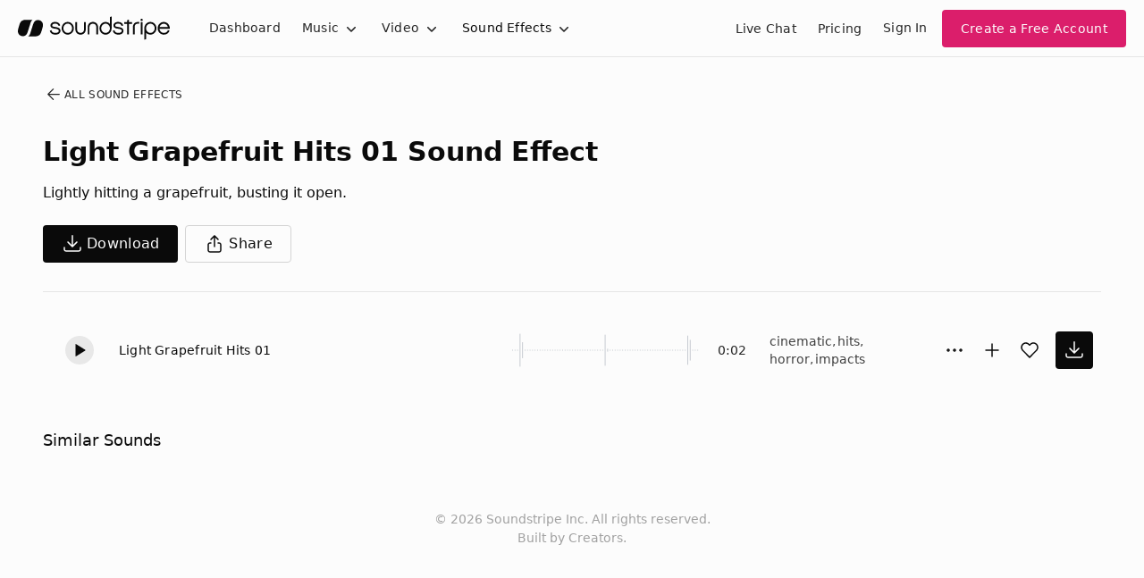

--- FILE ---
content_type: text/html;charset=UTF-8
request_url: https://app.soundstripe.com/sound-effects/48532
body_size: 34168
content:
<!DOCTYPE html><html lang="en" data-theme="light"><head><style type="text/css">.turbo-progress-bar {
  position: fixed;
  display: block;
  top: 0;
  left: 0;
  height: 3px;
  background: #0076ff;
  z-index: 2147483647;
  transition:
    width 300ms ease-out,
    opacity 150ms 150ms ease-in;
  transform: translate3d(0, 0, 0);
}
</style><style type="text/css">.turbo-progress-bar {
  position: fixed;
  display: block;
  top: 0;
  left: 0;
  height: 3px;
  background: #0076ff;
  z-index: 2147483647;
  transition:
    width 300ms ease-out,
    opacity 150ms 150ms ease-in;
  transform: translate3d(0, 0, 0);
}
</style><meta charset="utf-8"><meta name="viewport" content="width=device-width,initial-scale=1"><meta name="mobile-web-app-capable" content="yes"><link rel="apple-touch-icon" sizes="180x180" href="/assets/images/apple-touch-icon.png"><link rel="mask-icon" href="/assets/svg/safari-pinned-tab.svg" color="#eb307c"><title>Download Light Grapefruit Hits 01 Sound Effect | Royalty Free SFX</title><link href="/assets/please-wait.css" rel="stylesheet"><link href="/assets/fonts.css" rel="stylesheet"><link rel="preload" href="/assets/fonts/NeueHaasGroteskDisplay-65Medium-Web.woff2" as="font" type="font/woff2" crossorigin=""><link rel="preload" href="/assets/fonts/NeueHaasGroteskDisplay-75Bold-Web.woff2" as="font" type="font/woff2" crossorigin=""><link rel="preload" href="/assets/fonts/NeueHaasGroteskDisplay-95Black-Web.woff2" as="font" type="font/woff2" crossorigin=""><link rel="preload" href="/assets/fonts/InterVariable.woff2" as="font" type="font/woff2" crossorigin=""><noscript><img height="1" width="1" src="https://www.facebook.com/tr?id=364338823902536&ev=PageView&noscript=1"/></noscript><style>/*! sanitize.css v4.1.0 | CC0 License | github.com/jonathantneal/sanitize.css */

/* Display definitions
   ========================================================================== */

/**
 * Add the correct display in IE 9-.
 * 1. Add the correct display in Edge, IE, and Firefox.
 * 2. Add the correct display in IE.
 */

article,
aside,
details, /* 1 */
figcaption,
figure,
footer,
header,
main, /* 2 */
menu,
nav,
section,
summary { /* 1 */
	display: block;
}

/**
 * Add the correct display in IE 9-.
 */

audio,
canvas,
progress,
video {
	display: inline-block;
}

/**
 * Add the correct display in iOS 4-7.
 */

audio:not([controls]) {
	display: none;
	height: 0;
}

/**
 * Add the correct display in IE 10-.
 * 1. Add the correct display in IE.
 */

template, /* 1 */
[hidden] {
	display: none;
}

/* Elements of HTML (https://www.w3.org/TR/html5/semantics.html)
   ========================================================================== */

/**
 * 1. Remove repeating backgrounds in all browsers (opinionated).
 * 2. Add box sizing inheritence in all browsers (opinionated).
 */

*,
::before,
::after {
	background-repeat: no-repeat; /* 1 */
	box-sizing: inherit; /* 2 */
}

/**
 * 1. Add text decoration inheritance in all browsers (opinionated).
 * 2. Add vertical alignment inheritence in all browsers (opinionated).
 */

::before,
::after {
	text-decoration: inherit; /* 1 */
	vertical-align: inherit; /* 2 */
}

/**
 * 1. Add border box sizing in all browsers (opinionated).
 * 2. Add the default cursor in all browsers (opinionated).
 * 3. Add a flattened line height in all browsers (opinionated).
 * 4. Prevent font size adjustments after orientation changes in IE and iOS.
 */

html {
	box-sizing: border-box; /* 1 */
	cursor: default; /* 2 */
	font-family: sans-serif; /* 3 */
	line-height: 1.5; /* 3 */
	-ms-text-size-adjust: 100%; /* 4 */
	-webkit-text-size-adjust: 100%; /* 5 */
}

/* Sections (https://www.w3.org/TR/html5/sections.html)
   ========================================================================== */

/**
 * Remove the margin in all browsers (opinionated).
 */

body {
	margin: 0;
}

/**
 * Correct the font sizes and margins on `h1` elements within
 * `section` and `article` contexts in Chrome, Firefox, and Safari.
 */

h1 {
	font-size: 2em;
	margin: .67em 0;
}

/* Grouping content (https://www.w3.org/TR/html5/grouping-content.html)
   ========================================================================== */

/**
 * 1. Correct font sizing inheritance and scaling in all browsers.
 * 2. Correct the odd `em` font sizing in all browsers.
 */

code,
kbd,
pre,
samp {
	font-family: monospace, monospace; /* 1 */
	font-size: 1em; /* 2 */
}

/**
 * 1. Correct the height in Firefox.
 * 2. Add visible overflow in Edge and IE.
 */

hr {
	height: 0; /* 1 */
	overflow: visible; /* 2 */
}

/**
 * Remove the list style on navigation lists in all browsers (opinionated).
 */

nav ol,
nav ul {
	list-style: none;
}

/* Text-level semantics
   ========================================================================== */

/**
 * 1. Add a bordered underline effect in all browsers.
 * 2. Remove text decoration in Firefox 40+.
 */

abbr[title] {
	border-bottom: 1px dotted; /* 1 */
	text-decoration: none; /* 2 */
}

/**
 * Prevent the duplicate application of `bolder` by the next rule in Safari 6.
 */

b,
strong {
	font-weight: inherit;
}

/**
 * Add the correct font weight in Chrome, Edge, and Safari.
 */

b,
strong {
	font-weight: bolder;
}

/**
 * Add the correct font style in Android 4.3-.
 */

dfn {
	font-style: italic;
}

/**
 * Add the correct colors in IE 9-.
 */

mark {
	background-color: #ffff00;
	color: #000000;
}

/**
 * Add the correct vertical alignment in Chrome, Firefox, and Opera.
 */

progress {
	vertical-align: baseline;
}

/**
 * Correct the font size in all browsers.
 */

small {
	font-size: 83.3333%;
}

/**
 * Change the positioning on superscript and subscript elements
 * in all browsers (opinionated).
 * 1. Correct the font size in all browsers.
 */

sub,
sup {
	font-size: 83.3333%; /* 1 */
	line-height: 0;
	position: relative;
	vertical-align: baseline;
}

sub {
	bottom: -.25em;
}

sup {
	top: -.5em;
}

/*
 * Remove the text shadow on text selections (opinionated).
 * 1. Restore the coloring undone by defining the text shadow (opinionated).
 */

::-moz-selection {
	background-color: #b3d4fc; /* 1 */
	color: #000000; /* 1 */
	text-shadow: none;
}

::selection {
	background-color: #b3d4fc; /* 1 */
	color: #000000; /* 1 */
	text-shadow: none;
}

/* Embedded content (https://www.w3.org/TR/html5/embedded-content-0.html)
   ========================================================================== */

/*
 * Change the alignment on media elements in all browers (opinionated).
 */

audio,
canvas,
iframe,
img,
svg,
video {
	vertical-align: middle;
}

/**
 * Remove the border on images inside links in IE 10-.
 */

img {
	border-style: none;
}

/**
 * Change the fill color to match the text color in all browsers (opinionated).
 */

svg {
	fill: currentColor;
}

/**
 * Hide the overflow in IE.
 */

svg:not(:root) {
	overflow: hidden;
}

/* Links (https://www.w3.org/TR/html5/links.html#links)
   ========================================================================== */

/**
 * 1. Remove the gray background on active links in IE 10.
 * 2. Remove the gaps in underlines in iOS 8+ and Safari 8+.
 */

a {
	background-color: transparent; /* 1 */
	-webkit-text-decoration-skip: objects; /* 2 */
}

/**
 * Remove the outline when hovering in all browsers (opinionated).
 */

a:hover {
	outline-width: 0;
}

/* Tabular data (https://www.w3.org/TR/html5/tabular-data.html)
   ========================================================================== */

/*
 * Remove border spacing in all browsers (opinionated).
 */

table {
	border-collapse: collapse;
	border-spacing: 0;
}

/* transform-style:  (https://www.w3.org/TR/html5/forms.html)
   ========================================================================== */

/**
 * 1. Remove the default styling in all browsers (opinionated).
 * 3. Remove the margin in Firefox and Safari.
 */

button,
input,
select,
textarea {
	background-color: transparent; /* 1 */
	border-style: none; /* 1 */
	color: inherit; /* 1 */
	font-size: 1em; /* 1 */
	margin: 0; /* 3 */
}

/**
 * Correct the overflow in IE.
 * 1. Correct the overflow in Edge.
 */

button,
input { /* 1 */
	overflow: visible;
}

/**
 * Remove the inheritance in Edge, Firefox, and IE.
 * 1. Remove the inheritance in Firefox.
 */

button,
select { /* 1 */
	text-transform: none;
}

/**
 * 1. Prevent the WebKit bug where (2) destroys native `audio` and `video`
 *    controls in Android 4.
 * 2. Correct the inability to style clickable types in iOS and Safari.
 */

button,
html [type="button"], /* 1 */
[type="reset"],
[type="submit"] {
	-webkit-appearance: button; /* 2 */
}

/**
 * Remove the inner border and padding in Firefox.
 */

::-moz-focus-inner {
	border-style: none;
	padding: 0;
}

/**
 * Correct the focus styles unset by the previous rule.
 */

:-moz-focusring {
	outline: 1px dotted ButtonText;
}

/**
 * Correct the border, margin, and padding in all browsers.
 */

fieldset {
	border: 1px solid #c0c0c0;
	margin: 0 2px;
	padding: .35em .625em .75em;
}

/**
 * 1. Correct the text wrapping in Edge and IE.
 * 2. Remove the padding so developers are not caught out when they zero out
 *    `fieldset` elements in all browsers.
 */

legend {
	display: table; /* 1 */
	max-width: 100%; /* 1 */
	padding: 0; /* 2 */
	white-space: normal; /* 1 */
}

/**
 * 1. Remove the vertical scrollbar in IE.
 * 2. Change the resize direction on textareas in all browsers (opinionated).
 */

textarea {
	overflow: auto; /* 1 */
	resize: vertical; /* 2 */
}

/**
 * Remove the padding in IE 10-.
 */

[type="checkbox"],
[type="radio"] {
	padding: 0;
}

/**
 * Correct the cursor style on increment and decrement buttons in Chrome.
 */

::-webkit-inner-spin-button,
::-webkit-outer-spin-button {
	height: auto;
}

/**
 * 1. Correct the odd appearance in Chrome and Safari.
 * 2. Correct the outline style in Safari.
 */

[type="search"] {
	-webkit-appearance: textfield; /* 1 */
	outline-offset: -2px; /* 2 */
}

/**
 * Remove the inner padding and cancel buttons in Chrome and Safari for OS X.
 */

::-webkit-search-cancel-button,
::-webkit-search-decoration {
	-webkit-appearance: none;
}

/**
 * Correct the text style on placeholders in Chrome, Edge, and Safari.
 */

::-webkit-input-placeholder {
	color: inherit;
	opacity: .54;
}

/**
 * 1. Correct the inability to style clickable types in iOS and Safari.
 * 2. Change font properties to `inherit` in Safari.
 */

::-webkit-file-upload-button {
	-webkit-appearance: button; /* 1 */
	font: inherit; /* 2 */
}

/* WAI-ARIA (https://www.w3.org/TR/html5/dom.html#wai-aria)
   ========================================================================== */

/**
 * Change the cursor on busy elements (opinionated).
 */

[aria-busy="true"] {
	cursor: progress;
}

/*
 * Change the cursor on control elements (opinionated).
 */

[aria-controls] {
	cursor: pointer;
}

/*
 * Change the cursor on disabled, not-editable, or otherwise
 * inoperable elements (opinionated).
 */

[aria-disabled] {
	cursor: default;
}

/* User interaction (https://www.w3.org/TR/html5/editing.html)
   ========================================================================== */

/*
 * Remove the tapping delay on clickable elements (opinionated).
 * 1. Remove the tapping delay in IE 10.
 */

a,
area,
button,
input,
label,
select,
textarea,
[tabindex] {
	-ms-touch-action: manipulation; /* 1 */
	touch-action: manipulation;
}

/*
 * Change the display on visually hidden accessible elements (opinionated).
 */

[hidden][aria-hidden="false"] {
	clip: rect(0, 0, 0, 0);
	display: inherit;
	position: absolute;
}

[hidden][aria-hidden="false"]:focus {
	clip: auto;
}
</style><style>.rc-slider {
  position: relative;
  height: 14px;
  padding: 5px 0;
  width: 100%;
  border-radius: 6px;
  touch-action: none;
  box-sizing: border-box;
  -webkit-tap-highlight-color: rgba(0, 0, 0, 0);
}
.rc-slider * {
  box-sizing: border-box;
  -webkit-tap-highlight-color: rgba(0, 0, 0, 0);
}
.rc-slider-rail {
  position: absolute;
  width: 100%;
  background-color: #e9e9e9;
  height: 4px;
  border-radius: 6px;
}
.rc-slider-track {
  position: absolute;
  left: 0;
  height: 4px;
  border-radius: 6px;
  background-color: #abe2fb;
}
.rc-slider-handle {
  position: absolute;
  width: 14px;
  height: 14px;
  cursor: pointer;
  cursor: -webkit-grab;
  margin-top: -5px;
  cursor: grab;
  border-radius: 50%;
  border: solid 2px #96dbfa;
  background-color: #fff;
  touch-action: pan-x;
}
.rc-slider-handle-dragging.rc-slider-handle-dragging.rc-slider-handle-dragging {
  border-color: #57c5f7;
  box-shadow: 0 0 0 5px #96dbfa;
}
.rc-slider-handle:focus {
  outline: none;
}
.rc-slider-handle-click-focused:focus {
  border-color: #96dbfa;
  box-shadow: unset;
}
.rc-slider-handle:hover {
  border-color: #57c5f7;
}
.rc-slider-handle:active {
  border-color: #57c5f7;
  box-shadow: 0 0 5px #57c5f7;
  cursor: -webkit-grabbing;
  cursor: grabbing;
}
.rc-slider-mark {
  position: absolute;
  top: 18px;
  left: 0;
  width: 100%;
  font-size: 12px;
}
.rc-slider-mark-text {
  position: absolute;
  display: inline-block;
  vertical-align: middle;
  text-align: center;
  cursor: pointer;
  color: #999;
}
.rc-slider-mark-text-active {
  color: #666;
}
.rc-slider-step {
  position: absolute;
  width: 100%;
  height: 4px;
  background: transparent;
}
.rc-slider-dot {
  position: absolute;
  bottom: -2px;
  margin-left: -4px;
  width: 8px;
  height: 8px;
  border: 2px solid #e9e9e9;
  background-color: #fff;
  cursor: pointer;
  border-radius: 50%;
  vertical-align: middle;
}
.rc-slider-dot-active {
  border-color: #96dbfa;
}
.rc-slider-dot-reverse {
  margin-right: -4px;
}
.rc-slider-disabled {
  background-color: #e9e9e9;
}
.rc-slider-disabled .rc-slider-track {
  background-color: #ccc;
}
.rc-slider-disabled .rc-slider-handle,
.rc-slider-disabled .rc-slider-dot {
  border-color: #ccc;
  box-shadow: none;
  background-color: #fff;
  cursor: not-allowed;
}
.rc-slider-disabled .rc-slider-mark-text,
.rc-slider-disabled .rc-slider-dot {
  cursor: not-allowed !important;
}
.rc-slider-vertical {
  width: 14px;
  height: 100%;
  padding: 0 5px;
}
.rc-slider-vertical .rc-slider-rail {
  height: 100%;
  width: 4px;
}
.rc-slider-vertical .rc-slider-track {
  left: 5px;
  bottom: 0;
  width: 4px;
}
.rc-slider-vertical .rc-slider-handle {
  margin-left: -5px;
  touch-action: pan-y;
}
.rc-slider-vertical .rc-slider-mark {
  top: 0;
  left: 18px;
  height: 100%;
}
.rc-slider-vertical .rc-slider-step {
  height: 100%;
  width: 4px;
}
.rc-slider-vertical .rc-slider-dot {
  left: 2px;
  margin-bottom: -4px;
}
.rc-slider-vertical .rc-slider-dot:first-child {
  margin-bottom: -4px;
}
.rc-slider-vertical .rc-slider-dot:last-child {
  margin-bottom: -4px;
}
.rc-slider-tooltip-zoom-down-enter,
.rc-slider-tooltip-zoom-down-appear {
  animation-duration: 0.3s;
  animation-fill-mode: both;
  display: block !important;
  animation-play-state: paused;
}
.rc-slider-tooltip-zoom-down-leave {
  animation-duration: 0.3s;
  animation-fill-mode: both;
  display: block !important;
  animation-play-state: paused;
}
.rc-slider-tooltip-zoom-down-enter.rc-slider-tooltip-zoom-down-enter-active,
.rc-slider-tooltip-zoom-down-appear.rc-slider-tooltip-zoom-down-appear-active {
  animation-name: rcSliderTooltipZoomDownIn;
  animation-play-state: running;
}
.rc-slider-tooltip-zoom-down-leave.rc-slider-tooltip-zoom-down-leave-active {
  animation-name: rcSliderTooltipZoomDownOut;
  animation-play-state: running;
}
.rc-slider-tooltip-zoom-down-enter,
.rc-slider-tooltip-zoom-down-appear {
  transform: scale(0, 0);
  animation-timing-function: cubic-bezier(0.23, 1, 0.32, 1);
}
.rc-slider-tooltip-zoom-down-leave {
  animation-timing-function: cubic-bezier(0.755, 0.05, 0.855, 0.06);
}
@keyframes rcSliderTooltipZoomDownIn {
  0% {
    opacity: 0;
    transform-origin: 50% 100%;
    transform: scale(0, 0);
  }
  100% {
    transform-origin: 50% 100%;
    transform: scale(1, 1);
  }
}
@keyframes rcSliderTooltipZoomDownOut {
  0% {
    transform-origin: 50% 100%;
    transform: scale(1, 1);
  }
  100% {
    opacity: 0;
    transform-origin: 50% 100%;
    transform: scale(0, 0);
  }
}
.rc-slider-tooltip {
  position: absolute;
  left: -9999px;
  top: -9999px;
  visibility: visible;
  box-sizing: border-box;
  -webkit-tap-highlight-color: rgba(0, 0, 0, 0);
}
.rc-slider-tooltip * {
  box-sizing: border-box;
  -webkit-tap-highlight-color: rgba(0, 0, 0, 0);
}
.rc-slider-tooltip-hidden {
  display: none;
}
.rc-slider-tooltip-placement-top {
  padding: 4px 0 8px 0;
}
.rc-slider-tooltip-inner {
  padding: 6px 2px;
  min-width: 24px;
  height: 24px;
  font-size: 12px;
  line-height: 1;
  color: #fff;
  text-align: center;
  text-decoration: none;
  background-color: #6c6c6c;
  border-radius: 6px;
  box-shadow: 0 0 4px #d9d9d9;
}
.rc-slider-tooltip-arrow {
  position: absolute;
  width: 0;
  height: 0;
  border-color: transparent;
  border-style: solid;
}
.rc-slider-tooltip-placement-top .rc-slider-tooltip-arrow {
  bottom: 4px;
  left: 50%;
  margin-left: -4px;
  border-width: 4px 4px 0;
  border-top-color: #6c6c6c;
}
</style><style>.react-toggle {
  display: inline-block;
  position: relative;
  cursor: pointer;
  background-color: transparent;
  border: 0;
  padding: 0;

  -webkit-touch-callout: none;
  -webkit-user-select: none;
  -khtml-user-select: none;
  -moz-user-select: none;
  -ms-user-select: none;
  user-select: none;

  -webkit-tap-highlight-color: rgba(0,0,0,0);
  -webkit-tap-highlight-color: transparent;
}

.react-toggle-screenreader-only {
  border: 0;
  clip: rect(0 0 0 0);
  height: 1px;
  margin: -1px;
  overflow: hidden;
  padding: 0;
  position: absolute;
  width: 1px;
}

.react-toggle--disabled {
  cursor: not-allowed;
  opacity: 0.5;
  -webkit-transition: opacity 0.25s;
  transition: opacity 0.25s;
}

.react-toggle-track {
  width: 50px;
  height: 24px;
  padding: 0;
  border-radius: 30px;
  background-color: #4D4D4D;
  -webkit-transition: all 0.2s ease;
  -moz-transition: all 0.2s ease;
  transition: all 0.2s ease;
}

.react-toggle:hover:not(.react-toggle--disabled) .react-toggle-track {
  background-color: #000000;
}

.react-toggle--checked .react-toggle-track {
  background-color: #19AB27;
}

.react-toggle--checked:hover:not(.react-toggle--disabled) .react-toggle-track {
  background-color: #128D15;
}

.react-toggle-track-check {
  position: absolute;
  width: 14px;
  height: 10px;
  top: 0px;
  bottom: 0px;
  margin-top: auto;
  margin-bottom: auto;
  line-height: 0;
  left: 8px;
  opacity: 0;
  -webkit-transition: opacity 0.25s ease;
  -moz-transition: opacity 0.25s ease;
  transition: opacity 0.25s ease;
}

.react-toggle--checked .react-toggle-track-check {
  opacity: 1;
  -webkit-transition: opacity 0.25s ease;
  -moz-transition: opacity 0.25s ease;
  transition: opacity 0.25s ease;
}

.react-toggle-track-x {
  position: absolute;
  width: 10px;
  height: 10px;
  top: 0px;
  bottom: 0px;
  margin-top: auto;
  margin-bottom: auto;
  line-height: 0;
  right: 10px;
  opacity: 1;
  -webkit-transition: opacity 0.25s ease;
  -moz-transition: opacity 0.25s ease;
  transition: opacity 0.25s ease;
}

.react-toggle--checked .react-toggle-track-x {
  opacity: 0;
}

.react-toggle-thumb {
  transition: all 0.5s cubic-bezier(0.23, 1, 0.32, 1) 0ms;
  position: absolute;
  top: 1px;
  left: 1px;
  width: 22px;
  height: 22px;
  border: 1px solid #4D4D4D;
  border-radius: 50%;
  background-color: #FAFAFA;

  -webkit-box-sizing: border-box;
  -moz-box-sizing: border-box;
  box-sizing: border-box;

  -webkit-transition: all 0.25s ease;
  -moz-transition: all 0.25s ease;
  transition: all 0.25s ease;
}

.react-toggle--checked .react-toggle-thumb {
  left: 27px;
  border-color: #19AB27;
}

.react-toggle--focus .react-toggle-thumb {
  -webkit-box-shadow: 0px 0px 3px 2px #0099E0;
  -moz-box-shadow: 0px 0px 3px 2px #0099E0;
  box-shadow: 0px 0px 2px 3px #0099E0;
}

.react-toggle:active:not(.react-toggle--disabled) .react-toggle-thumb {
  -webkit-box-shadow: 0px 0px 5px 5px #0099E0;
  -moz-box-shadow: 0px 0px 5px 5px #0099E0;
  box-shadow: 0px 0px 5px 5px #0099E0;
}
</style><style>.react-multi-email {
  border: 0 !important;
  margin: 0;
  max-width: 100%;
  padding: 0.75rem !important;
  text-align: left;
}

.react-multi-email > span[data-placeholder] {
  color: #6A707C !important;
  font-size: 1rem;
  line-height: 1.5rem;
}

.react-multi-email > input {
  border: 0 none !important;
  display: inline-block !important;
  font-family: inherit;
  font-size: 1rem;
  font-weight: 500;
  line-height: 1.5rem;
  outline: none !important;
  padding: 0 !important;
  vertical-align: baseline !important;
  width: auto !important;
}
</style><style>.BambooHR-ATS-board{
    font-family: 'Inter Variable', system-ui, sans-serif !important;
}

.BambooHR-ATS-board h2 {
    text-align: center;
    padding: 4rem !important;
    font-size: 2.5rem !important;
    line-height: 1.25 !important;
    font-weight: 500 !important;
}

.BambooHR-ATS-board a {
    text-align: left;
    font-weight: 500 !important;
    font-size: 1.25rem !important;
    text-decoration: none;
}

.BambooHR-ATS-Department-Header {
    font-size: 1rem !important;
}

.BambooHR-ATS-Location {
    font-size: 1rem;
}

.BambooHR-ATS-board a:hover {
    color: #2767e7;
    font-weight: 500 !important;
    text-decoration: underline;
}
</style><style id="googleidentityservice_button_styles">.qJTHM{-moz-user-select:none;-webkit-user-select:none;-ms-user-select:none;color:#202124;direction:ltr;-webkit-touch-callout:none;font-family:"Roboto-Regular",arial,sans-serif;-webkit-font-smoothing:antialiased;font-weight:400;margin:0;overflow:hidden;-webkit-text-size-adjust:100%}.ynRLnc{left:-9999px;position:absolute;top:-9999px}.L6cTce{display:none}.bltWBb{overflow-wrap:break-word;word-break:break-word}.hSRGPd{color:#1a73e8;cursor:pointer;font-weight:500;text-decoration:none}.Bz112c-W3lGp{height:16px;width:16px}.Bz112c-E3DyYd{height:20px;width:20px}.Bz112c-r9oPif{height:24px;width:24px}.Bz112c-u2z5K{height:36px;width:36px}.Bz112c-uaxL4e{border-radius:10px}.LgbsSe-Bz112c{display:block}.S9gUrf-YoZ4jf{border:none;margin:0;padding:0}.S9gUrf-YoZ4jf *{border:none;margin:0;padding:0}.fFW7wc-ibnC6b>.aZ2wEe>div{border-color:#4285f4}.P1ekSe-ZMv3u{-webkit-transition:height linear .2s;transition:height linear .2s}.P1ekSe-ZMv3u>div:nth-child(1){background-color:#1a73e8!important;-webkit-transition:width linear .3s;transition:width linear .3s}.P1ekSe-ZMv3u>div:nth-child(2){background-image:-webkit-gradient(linear,left top,right top,from(rgba(255,255,255,.7)),to(rgba(255,255,255,.7))),-webkit-gradient(linear,left top,right top,from(#1a73e8),to(#1a73e8))!important;background-image:-webkit-linear-gradient(left,rgba(255,255,255,.7),rgba(255,255,255,.7)),-webkit-linear-gradient(left,#1a73e8,#1a73e8)!important;background-image:linear-gradient(to right,rgba(255,255,255,.7),rgba(255,255,255,.7)),linear-gradient(to right,#1a73e8,#1a73e8)!important}.P1ekSe-ZMv3u>div:nth-child(3){background-image:-webkit-gradient(linear,left top,right top,from(rgba(255,255,255,.7)),to(rgba(255,255,255,.7))),-webkit-gradient(linear,left top,right top,from(#1a73e8),to(#1a73e8))!important;background-image:-webkit-linear-gradient(left,rgba(255,255,255,.7),rgba(255,255,255,.7)),-webkit-linear-gradient(left,#1a73e8,#1a73e8)!important;background-image:linear-gradient(to right,rgba(255,255,255,.7),rgba(255,255,255,.7)),linear-gradient(to right,#1a73e8,#1a73e8)!important}.haAclf{display:inline-block}.nsm7Bb-HzV7m-LgbsSe{border-radius:4px;box-sizing:border-box;-webkit-transition:background-color .218s,border-color .218s;transition:background-color .218s,border-color .218s;-moz-user-select:none;-webkit-user-select:none;-ms-user-select:none;-webkit-appearance:none;background-color:#fff;background-image:none;border:1px solid #dadce0;color:#3c4043;cursor:pointer;font-family:"Google Sans",arial,sans-serif;font-size:14px;height:40px;letter-spacing:.25px;outline:none;overflow:hidden;padding:0 12px;position:relative;text-align:center;vertical-align:middle;white-space:nowrap;width:auto}@media screen and (-ms-high-contrast:active){.nsm7Bb-HzV7m-LgbsSe{border:2px solid windowText;color:windowText}}@media screen and (preferes-contrast:more){.nsm7Bb-HzV7m-LgbsSe{color:#000}}.nsm7Bb-HzV7m-LgbsSe.pSzOP-SxQuSe{font-size:14px;height:32px;letter-spacing:.25px;padding:0 10px}.nsm7Bb-HzV7m-LgbsSe.purZT-SxQuSe{font-size:11px;height:20px;letter-spacing:.3px;padding:0 8px}.nsm7Bb-HzV7m-LgbsSe.Bz112c-LgbsSe{padding:0;width:40px}.nsm7Bb-HzV7m-LgbsSe.Bz112c-LgbsSe.pSzOP-SxQuSe{width:32px}.nsm7Bb-HzV7m-LgbsSe.Bz112c-LgbsSe.purZT-SxQuSe{width:20px}.nsm7Bb-HzV7m-LgbsSe.JGcpL-RbRzK{border-radius:20px}.nsm7Bb-HzV7m-LgbsSe.JGcpL-RbRzK.pSzOP-SxQuSe{border-radius:16px}.nsm7Bb-HzV7m-LgbsSe.JGcpL-RbRzK.purZT-SxQuSe{border-radius:10px}.nsm7Bb-HzV7m-LgbsSe.MFS4be-Ia7Qfc{border:none;color:#fff}.nsm7Bb-HzV7m-LgbsSe.MFS4be-v3pZbf-Ia7Qfc{background-color:#1a73e8}.nsm7Bb-HzV7m-LgbsSe.MFS4be-JaPV2b-Ia7Qfc{background-color:#202124;color:#e8eaed}@media screen and (prefers-contrast:more){.nsm7Bb-HzV7m-LgbsSe.MFS4be-JaPV2b-Ia7Qfc{color:#fff}}.nsm7Bb-HzV7m-LgbsSe .nsm7Bb-HzV7m-LgbsSe-Bz112c{height:18px;margin-right:8px;min-width:18px;width:18px}.nsm7Bb-HzV7m-LgbsSe.pSzOP-SxQuSe .nsm7Bb-HzV7m-LgbsSe-Bz112c{height:14px;min-width:14px;width:14px}.nsm7Bb-HzV7m-LgbsSe.purZT-SxQuSe .nsm7Bb-HzV7m-LgbsSe-Bz112c{height:10px;min-width:10px;width:10px}.nsm7Bb-HzV7m-LgbsSe.jVeSEe .nsm7Bb-HzV7m-LgbsSe-Bz112c{margin-left:8px;margin-right:-4px}.nsm7Bb-HzV7m-LgbsSe.Bz112c-LgbsSe .nsm7Bb-HzV7m-LgbsSe-Bz112c{margin:0;padding:10px}.nsm7Bb-HzV7m-LgbsSe.Bz112c-LgbsSe.pSzOP-SxQuSe .nsm7Bb-HzV7m-LgbsSe-Bz112c{padding:8px}.nsm7Bb-HzV7m-LgbsSe.Bz112c-LgbsSe.purZT-SxQuSe .nsm7Bb-HzV7m-LgbsSe-Bz112c{padding:4px}.nsm7Bb-HzV7m-LgbsSe .nsm7Bb-HzV7m-LgbsSe-Bz112c-haAclf{border-top-left-radius:3px;border-bottom-left-radius:3px;display:-webkit-box;display:-webkit-flex;display:flex;-webkit-box-pack:center;-webkit-justify-content:center;justify-content:center;-webkit-box-align:center;-webkit-align-items:center;align-items:center;background-color:#fff;height:36px;margin-left:-10px;margin-right:12px;min-width:36px;width:36px}.nsm7Bb-HzV7m-LgbsSe .nsm7Bb-HzV7m-LgbsSe-Bz112c-haAclf .nsm7Bb-HzV7m-LgbsSe-Bz112c,.nsm7Bb-HzV7m-LgbsSe.Bz112c-LgbsSe .nsm7Bb-HzV7m-LgbsSe-Bz112c-haAclf .nsm7Bb-HzV7m-LgbsSe-Bz112c{margin:0;padding:0}.nsm7Bb-HzV7m-LgbsSe.pSzOP-SxQuSe .nsm7Bb-HzV7m-LgbsSe-Bz112c-haAclf{height:28px;margin-left:-8px;margin-right:10px;min-width:28px;width:28px}.nsm7Bb-HzV7m-LgbsSe.purZT-SxQuSe .nsm7Bb-HzV7m-LgbsSe-Bz112c-haAclf{height:16px;margin-left:-6px;margin-right:8px;min-width:16px;width:16px}.nsm7Bb-HzV7m-LgbsSe.Bz112c-LgbsSe .nsm7Bb-HzV7m-LgbsSe-Bz112c-haAclf{border-radius:3px;margin-left:2px;margin-right:0;padding:0}.nsm7Bb-HzV7m-LgbsSe.JGcpL-RbRzK .nsm7Bb-HzV7m-LgbsSe-Bz112c-haAclf{border-radius:18px}.nsm7Bb-HzV7m-LgbsSe.pSzOP-SxQuSe.JGcpL-RbRzK .nsm7Bb-HzV7m-LgbsSe-Bz112c-haAclf{border-radius:14px}.nsm7Bb-HzV7m-LgbsSe.purZT-SxQuSe.JGcpL-RbRzK .nsm7Bb-HzV7m-LgbsSe-Bz112c-haAclf{border-radius:8px}.nsm7Bb-HzV7m-LgbsSe .nsm7Bb-HzV7m-LgbsSe-bN97Pc-sM5MNb{display:-webkit-box;display:-webkit-flex;display:flex;-webkit-align-items:center;-webkit-box-align:center;align-items:center;-webkit-flex-direction:row;-webkit-box-orient:horizontal;-webkit-box-direction:normal;flex-direction:row;-webkit-box-pack:justify;-webkit-justify-content:space-between;justify-content:space-between;-webkit-flex-wrap:nowrap;flex-wrap:nowrap;height:100%;position:relative;width:100%}.nsm7Bb-HzV7m-LgbsSe .oXtfBe-l4eHX{-webkit-box-pack:center;-webkit-justify-content:center;justify-content:center}.nsm7Bb-HzV7m-LgbsSe .nsm7Bb-HzV7m-LgbsSe-BPrWId{-webkit-flex-grow:1;-webkit-box-flex:1;flex-grow:1;font-family:"Google Sans",arial,sans-serif;font-weight:500;overflow:hidden;text-overflow:ellipsis;vertical-align:top}.nsm7Bb-HzV7m-LgbsSe.purZT-SxQuSe .nsm7Bb-HzV7m-LgbsSe-BPrWId{font-weight:300}.nsm7Bb-HzV7m-LgbsSe .oXtfBe-l4eHX .nsm7Bb-HzV7m-LgbsSe-BPrWId{-webkit-flex-grow:0;-webkit-box-flex:0;flex-grow:0}.nsm7Bb-HzV7m-LgbsSe .nsm7Bb-HzV7m-LgbsSe-MJoBVe{-webkit-transition:background-color .218s;transition:background-color .218s;bottom:0;left:0;position:absolute;right:0;top:0}.nsm7Bb-HzV7m-LgbsSe:hover,.nsm7Bb-HzV7m-LgbsSe:focus{box-shadow:none;border-color:rgb(210,227,252);outline:none}.nsm7Bb-HzV7m-LgbsSe:focus-within{outline:2px solid #00639b;border-color:transparent}.nsm7Bb-HzV7m-LgbsSe:hover .nsm7Bb-HzV7m-LgbsSe-MJoBVe{background:rgba(66,133,244,.08)}.nsm7Bb-HzV7m-LgbsSe:active .nsm7Bb-HzV7m-LgbsSe-MJoBVe,.nsm7Bb-HzV7m-LgbsSe:focus .nsm7Bb-HzV7m-LgbsSe-MJoBVe{background:rgba(66,133,244,.1)}.nsm7Bb-HzV7m-LgbsSe.MFS4be-Ia7Qfc:hover .nsm7Bb-HzV7m-LgbsSe-MJoBVe{background:rgba(255,255,255,.24)}.nsm7Bb-HzV7m-LgbsSe.MFS4be-Ia7Qfc:active .nsm7Bb-HzV7m-LgbsSe-MJoBVe,.nsm7Bb-HzV7m-LgbsSe.MFS4be-Ia7Qfc:focus .nsm7Bb-HzV7m-LgbsSe-MJoBVe{background:rgba(255,255,255,.32)}.nsm7Bb-HzV7m-LgbsSe .n1UuX-DkfjY{border-radius:50%;display:-webkit-box;display:-webkit-flex;display:flex;height:20px;margin-left:-4px;margin-right:8px;min-width:20px;width:20px}.nsm7Bb-HzV7m-LgbsSe.jVeSEe .nsm7Bb-HzV7m-LgbsSe-BPrWId{font-family:"Roboto";font-size:12px;text-align:left}.nsm7Bb-HzV7m-LgbsSe.jVeSEe .nsm7Bb-HzV7m-LgbsSe-BPrWId .ssJRIf,.nsm7Bb-HzV7m-LgbsSe.jVeSEe .nsm7Bb-HzV7m-LgbsSe-BPrWId .K4efff .fmcmS{overflow:hidden;text-overflow:ellipsis}.nsm7Bb-HzV7m-LgbsSe.jVeSEe .nsm7Bb-HzV7m-LgbsSe-BPrWId .K4efff{display:-webkit-box;display:-webkit-flex;display:flex;-webkit-align-items:center;-webkit-box-align:center;align-items:center;color:#5f6368;fill:#5f6368;font-size:11px;font-weight:400}.nsm7Bb-HzV7m-LgbsSe.jVeSEe.MFS4be-Ia7Qfc .nsm7Bb-HzV7m-LgbsSe-BPrWId .K4efff{color:#e8eaed;fill:#e8eaed}@media screen and (prefers-contrast:more){.nsm7Bb-HzV7m-LgbsSe.jVeSEe .nsm7Bb-HzV7m-LgbsSe-BPrWId .K4efff,.nsm7Bb-HzV7m-LgbsSe.jVeSEe.MFS4be-Ia7Qfc .nsm7Bb-HzV7m-LgbsSe-BPrWId .K4efff{color:#000;fill:#000}}.nsm7Bb-HzV7m-LgbsSe.jVeSEe .nsm7Bb-HzV7m-LgbsSe-BPrWId .K4efff .Bz112c{height:18px;margin:-3px -3px -3px 2px;min-width:18px;width:18px}.nsm7Bb-HzV7m-LgbsSe.jVeSEe .nsm7Bb-HzV7m-LgbsSe-Bz112c-haAclf{border-top-left-radius:0;border-bottom-left-radius:0;border-top-right-radius:3px;border-bottom-right-radius:3px;margin-left:12px;margin-right:-10px}.nsm7Bb-HzV7m-LgbsSe.jVeSEe.JGcpL-RbRzK .nsm7Bb-HzV7m-LgbsSe-Bz112c-haAclf{border-radius:18px}.L5Fo6c-sM5MNb{border:0;display:block;left:0;position:relative;top:0}.L5Fo6c-bF1uUb{border-radius:4px;bottom:0;cursor:pointer;left:0;position:absolute;right:0;top:0}.L5Fo6c-bF1uUb:focus{border:none;outline:none}sentinel{}</style><style data-styled="active" data-styled-version="5.3.11">.kOnwwm{height:0px;width:0px;display:none;}.ddvMoc{color:var(--color-text-secondary);display:inline-block;fill:currentColor;stroke:none;}@media (hover:hover){.ddvMoc:hover{color:text.secondary;}}.ddvMoc.active:active{opacity:0.6;}.ddvMoc.thick{stroke-width:4px !important;}.iImTeT{color:currentColor;display:inline-block;fill:currentColor;stroke:none;}@media (hover:hover){.iImTeT:hover{color:currentColor;}}.iImTeT.active:active{opacity:0.6;}.iImTeT.thick{stroke-width:4px !important;}.cuSvXv{display:inline-block;fill:currentColor;stroke:none;}@media (hover:hover){.cuSvXv:hover{color:var(--color-text-primary);}}.cuSvXv.active:active{opacity:0.6;}.cuSvXv.thick{stroke-width:4px !important;}.arqnk{max-width:120rem;padding-bottom:1.25rem;padding-left:1.25rem;padding-right:1.25rem;padding-top:1.25rem;}@media screen and (min-width:38rem){.arqnk{padding-top:1.5rem;padding-bottom:1.5rem;}}@media screen and (min-width:60rem){.arqnk{padding-left:1.5rem;padding-right:1.5rem;}}@media screen and (min-width:75rem){.arqnk{padding-top:3rem;padding-left:3rem;padding-right:3rem;padding-bottom:3rem;}}.gxAoOg{-webkit-align-items:center;-webkit-box-align:center;-ms-flex-align:center;align-items:center;display:-webkit-box;display:-webkit-flex;display:-ms-flexbox;display:flex;height:100%;}.dNTSiF{-webkit-align-items:center;-webkit-box-align:center;-ms-flex-align:center;align-items:center;-webkit-box-pack:center;-webkit-justify-content:center;-ms-flex-pack:center;justify-content:center;display:-webkit-box;display:-webkit-flex;display:-ms-flexbox;display:flex;height:100%;width:170px;margin-right:1rem;}@media screen and (min-width:60rem){.dNTSiF{margin-right:2rem;}}.dLzgdZ{-webkit-align-items:center;-webkit-box-align:center;-ms-flex-align:center;align-items:center;display:-webkit-box;display:-webkit-flex;display:-ms-flexbox;display:flex;padding-left:0.5rem;padding-right:0.5rem;}@media screen and (min-width:60rem){.dLzgdZ{padding-left:0.75rem;padding-right:0.75rem;}}.hVfIVE{display:-webkit-box;display:-webkit-flex;display:-ms-flexbox;display:flex;margin-left:0.25rem;}.cPYsam{display:none;}@media screen and (min-width:60rem){.cPYsam{display:block;}}.fJPAgd{border-bottom:1px solid;border-bottom-color:var(--color-border-default);margin-bottom:0.25rem;padding-left:0.25rem;padding-right:0.25rem;}@media screen and (min-width:48rem){.fJPAgd{padding-left:0;padding-right:0;}}@media screen and (min-width:75rem){.fJPAgd{margin-bottom:1.5rem;}}.jhjIIQ{-webkit-flex-direction:column;-ms-flex-direction:column;flex-direction:column;display:-webkit-box;display:-webkit-flex;display:-ms-flexbox;display:flex;padding-bottom:2rem;}.eejXVj{margin-bottom:1.5rem;font-size:0.75rem;font-weight:500;line-height:1rem;-webkit-letter-spacing:0.3px;-moz-letter-spacing:0.3px;-ms-letter-spacing:0.3px;letter-spacing:0.3px;}@media screen and (min-width:75rem){.eejXVj{margin-bottom:2rem;}}.hpujRn{-webkit-flex-direction:column;-ms-flex-direction:column;flex-direction:column;display:-webkit-box;display:-webkit-flex;display:-ms-flexbox;display:flex;}@media screen and (min-width:48rem){.hpujRn{-webkit-flex-direction:row;-ms-flex-direction:row;flex-direction:row;-webkit-align-items:center;-webkit-box-align:center;-ms-flex-align:center;align-items:center;}}.hGbAJm{-webkit-flex-direction:column;-ms-flex-direction:column;flex-direction:column;display:-webkit-box;display:-webkit-flex;display:-ms-flexbox;display:flex;}.gGRKZL{margin-bottom:1.5rem;}.linuGi{color:var(--color-text-primary);max-width:620px;margin-top:1rem;}.dhlIle{display:-webkit-box;display:-webkit-flex;display:-ms-flexbox;display:flex;}.dSFgaR{-webkit-flex-direction:row;-ms-flex-direction:row;flex-direction:row;-webkit-align-items:center;-webkit-box-align:center;-ms-flex-align:center;align-items:center;width:100%;display:-webkit-box;display:-webkit-flex;display:-ms-flexbox;display:flex;}.hEcAWa{padding-right:0.5rem;}.cfXSQJ{-webkit-flex:1;-ms-flex:1;flex:1;-webkit-align-items:center;-webkit-box-align:center;-ms-flex-align:center;align-items:center;display:-webkit-box;display:-webkit-flex;display:-ms-flexbox;display:flex;}@media screen and (min-width:90rem){.OPWyz{max-width:75%;}}.enEYNG{-webkit-align-items:center;-webkit-box-align:center;-ms-flex-align:center;align-items:center;display:-webkit-box;display:-webkit-flex;display:-ms-flexbox;display:flex;}.cgtiGq{-webkit-align-items:center;-webkit-box-align:center;-ms-flex-align:center;align-items:center;display:none;margin-right:0.5rem;}@media screen and (min-width:38rem){.cgtiGq{display:-webkit-box;display:-webkit-flex;display:-ms-flexbox;display:flex;}}.bSZVOr{display:none;}@media screen and (min-width:38rem){.bSZVOr{display:block;}}.bUODVI{margin-top:30px;}.eDLpGR{-webkit-box-pack:justify;-webkit-justify-content:space-between;-ms-flex-pack:justify;justify-content:space-between;display:-webkit-box;display:-webkit-flex;display:-ms-flexbox;display:flex;width:100%;}.gGosoR{-webkit-flex-direction:column;-ms-flex-direction:column;flex-direction:column;-webkit-align-items:center;-webkit-box-align:center;-ms-flex-align:center;align-items:center;-webkit-box-pack:center;-webkit-justify-content:center;-ms-flex-pack:center;justify-content:center;width:100%;display:-webkit-box;display:-webkit-flex;display:-ms-flexbox;display:flex;padding-bottom:0.5rem;text-align:center;}.ivCmeU{-webkit-align-items:center;-webkit-box-align:center;-ms-flex-align:center;align-items:center;background:var(--color-btn-default-bg);border-radius:0.25rem;border:1px solid var(--color-btn-default-border);color:var(--color-btn-default-fg);cursor:pointer;display:-webkit-inline-box;display:-webkit-inline-flex;display:-ms-inline-flexbox;display:inline-flex;-webkit-flex-shrink:0;-ms-flex-negative:0;flex-shrink:0;font-size:1rem;font-weight:500;-webkit-box-pack:center;-webkit-justify-content:center;-ms-flex-pack:center;justify-content:center;-webkit-letter-spacing:0.3px;-moz-letter-spacing:0.3px;-ms-letter-spacing:0.3px;letter-spacing:0.3px;line-height:24px;padding:0.5rem 1.25rem;-webkit-text-decoration:none;text-decoration:none;-webkit-transition:all 150ms ease-out;transition:all 150ms ease-out;-webkit-user-select:none;-moz-user-select:none;-ms-user-select:none;user-select:none;}.ivCmeU:hover{border-color:var(--color-btn-default-border-hover);color:var(--color-btn-default-fg-hover);}.ivCmeU:focus{box-shadow:0px 0px 0px 3px rgba(81,134,240,0.53);outline:none;}.ivCmeU:active{border-color:var(--color-btn-default-border-active);color:var(--color-btn-default-fg-active);}.ivCmeU:disabled{border-color:var(--color-btn-default-border-disabled);color:var(--color-btn-default-fg-disabled);cursor:not-allowed;}.ivCmeU.primary{background:var(--color-btn-primary-bg);border-color:var(--color-btn-primary-border);color:var(--color-btn-primary-fg);}.ivCmeU.primary.disabled{color:var(--color-btn-primary-fg-disabled);background:var(--color-btn-primary-bg-disabled);border-color:var(--color-btn-primary-border-disabled);}.ivCmeU.primary:not(:disabled):hover{background:var(--color-btn-primary-bg-hover);border-color:var(--color-btn-primary-border-hover);box-shadow:var(--shadow-default);}.ivCmeU.primary:not(:disabled):active{border-color:var(--color-btn-primary-border-active);background:var(--color-btn-primary-bg-active);box-shadow:none;}.ivCmeU.primary:disabled{color:var(--color-btn-primary-fg-disabled);background:var(--color-btn-primary-bg-disabled);border-color:var(--color-btn-primary-border-disabled);}.ivCmeU.secondary{background:var(--color-btn-secondary-bg);border-color:var(--color-btn-secondary-border);color:var(--color-btn-secondary-fg);}.ivCmeU.secondary:hover{background:var(--color-btn-secondary-bg-hover);border-color:var(--color-btn-secondary-border-hover);box-shadow:var(--shadow-default);}.ivCmeU.secondary:active{background:var(--color-btn-secondary-bg-active);border-color:var(--color-btn-secondary-border-active);box-shadow:none;}.ivCmeU.secondary:disabled{background:var(--color-btn-secondary-bg-disabled);border-color:var(--color-btn-secondary-border-disabled);color:var(--color-btn-secondary-fg-disabled);}.ivCmeU.subtle{background:var(--color-btn-subtle-bg);border-color:var(--color-btn-subtle-border);}.ivCmeU.subtle:hover,.ivCmeU.subtle:focus{background:var(--color-btn-subtle-bg-hover);border-color:var(--color-btn-subtle-border-hover);}.ivCmeU.subtle:active{background:var(--color-btn-subtle-bg-active);}.ivCmeU.subtle:disabled{background:var(--color-btn-subtle-bg-disabled);color:var(--color-btn-subtle-fg-disabled);}.ivCmeU.brand{background:var(--color-btn-brand-bg);color:var(--color-btn-brand-fg);border-color:var(--color-btn-brand-border);}.ivCmeU.brand:hover{background:var(--color-btn-brand-bg-hover);border-color:var(--color-btn-brand-border-hover);box-shadow:var(--shadow-default);}.ivCmeU.brand:active{background:var(--color-btn-brand-bg-active);border-color:var(--color-btn-brand-border-active);box-shadow:none;}.ivCmeU.brand:disabled{background:var(--color-btn-brand-bg-disabled);border-color:var(--color-btn-brand-border-disabled);color:var(--color-btn-brand-fg-disabled);}.ivCmeU.green{background:var(--color-btn-green-bg);border-color:var(--color-btn-green-border);color:var(--color-btn-green-fg);}.ivCmeU.green:hover{background:var(--color-btn-green-bg-hover);border-color:var(--color-btn-green-border-hover);box-shadow:var(--shadow-default);}.ivCmeU.green:active{background:var(--color-btn-green-bg-active);border-color:var(--color-btn-green-border-active);box-shadow:none;}.ivCmeU.green:disabled{background:var(--color-btn-green-bg-disabled);border-color:var(--color-btn-green-border-disabled);color:var(--color-btn-green-fg-disabled);}.ivCmeU.danger{background:var(--color-btn-danger-bg);border-color:var(--color-btn-danger-border);color:var(--color-btn-danger-fg);}.ivCmeU.danger:hover{background:var(--color-btn-danger-bg-hover);border-color:var(--color-btn-danger-border-hover);box-shadow:var(--shadow-default);}.ivCmeU.danger:active{background:var(--color-btn-danger-bg-active);border-color:var(--color-btn-danger-border-active);box-shadow:none;}.ivCmeU.danger:disabled{background:var(--color-btn-danger-bg-disabled);border-color:var(--color-btn-danger-border-disabled);color:var(--color-btn-danger-fg-disabled);}.ivCmeU.icon-only{padding:0.5rem;}.ivCmeU.stroke{color:var(--color-btn-stroke-fg);border-color:var(--color-btn-stroke-border);background-color:var(--color-btn-stroke-bg);}.ivCmeU.stroke:hover{background-color:var(--color-btn-stroke-bg-hover);border-color:var(--color-btn-stroke-border-hover);color:var(--color-btn-stroke-fg-hover);box-shadow:var(--shadow-default);}.ivCmeU.stroke:active{background-color:var(--color-btn-stroke-bg-active);border-color:var(--color-btn-stroke-border-active);color:var(--color-btn-stroke-fg-active);box-shadow:none;}.ivCmeU.stroke:disabled{background-color:var(--color-btn-stroke-bg-disabled);border-color:var(--color-btn-stroke-border-disabled);color:var(--color-btn-stroke-fg-disabled);}.ivCmeU.stroke-pink{color:var(--color-btn-stroke-pink-fg);border-color:var(--color-btn-stroke-pink-border);background-color:var(--color-btn-stroke-pink-bg);}.ivCmeU.stroke-pink:hover{background-color:var(--color-btn-stroke-pink-bg-hover);color:var(--color-btn-stroke-pink-fg-hover);border-color:var(--color-btn-stroke-pink-border-hover);box-shadow:var(--shadow-default);}.ivCmeU.stroke-pink:active{background-color:var(--color-btn-stroke-pink-bg-active);color:var(--color-btn-stroke-pink-fg-active);border-color:var(--color-btn-stroke-pink-border-active);box-shadow:none;}.ivCmeU.stroke-pink:disabled{background-color:var(--color-btn-stroke-pink-bg-disabled);color:var(--color-btn-stroke-pink-fg-disabled);border-color:var(--color-btn-stroke-pink-border-disabled);}.ivCmeU.stroke-blue{color:var(--color-btn-stroke-blue-fg);border-color:var(--color-btn-stroke-blue-border);background-color:var(--color-btn-stroke-blue-bg);}.ivCmeU.stroke-blue:hover{background-color:var(--color-btn-stroke-blue-bg-hover);border-color:var(--color-btn-stroke-blue-border-hover);color:var(--color-btn-stroke-blue-fg-hover);box-shadow:var(--shadow-default);}.ivCmeU.stroke-blue:active{background-color:var(--color-btn-stroke-blue-bg-active);border-color:var(--color-btn-stroke-blue-border-active);box-shadow:none;}.ivCmeU.stroke-blue:disabled{background-color:var(--color-btn-stroke-blue-bg-disabled);color:var(--color-btn-stroke-blue-fg-disabled);border-color:var(--color-btn-stroke-blue-border-disabled);}.ivCmeU.primary-border{border-color:var(--color-text-primary);}.ivCmeU.ghost{color:var(--color-btn-ghost-fg);border-color:var(--color-btn-ghost-border);}.ivCmeU.ghost:hover{border-color:var(--color-btn-ghost-border-hover);}.ivCmeU.ghost:active{border-color:var(--color-btn-ghost-border-active);}.ivCmeU.ghost:disabled{border-color:var(--color-btn-ghost-border-disabled);color:var(--color-btn-ghost-fg-disabled);}.ivCmeU.xs{font-size:0.75rem;line-height:16px;padding:0.5rem 1rem;}.ivCmeU.xs.icon-only{padding:0.5rem;}.ivCmeU.sm{font-size:0.875rem;line-height:20px;padding:0.5rem 1rem;}.ivCmeU.sm.icon-only{padding:0.5rem;}.ivCmeU.lg{font-size:1rem;line-height:24px;padding:1rem 1.5rem;}.ivCmeU.lg.icon-only{padding:1rem;}.ivCmeU.link{color:var(--color-action-default);}.ivCmeU.link-secondary{color:var(--color-text-primary);}.ivCmeU.link-subtle{color:var(--color-text-secondary);}.ivCmeU svg:not(:only-child):first-child{margin-right:4px;}.ivCmeU svg:not(:only-child):last-child{margin-left:4px;}.ivCmeU.link,.ivCmeU.link-secondary,.ivCmeU.link-subtle,.ivCmeU.link-cancel{border:none;border-radius:0;padding:4px 0;-webkit-text-decoration:underline;text-decoration:underline;-webkit-box-pack:initial;-webkit-justify-content:initial;-ms-flex-pack:initial;justify-content:initial;}.ivCmeU.link:hover,.ivCmeU.link-secondary:hover,.ivCmeU.link-subtle:hover,.ivCmeU.link-cancel:hover{color:var(--color-action-default);-webkit-text-decoration:none;text-decoration:none;}.ivCmeU.link:active,.ivCmeU.link-secondary:active,.ivCmeU.link-subtle:active,.ivCmeU.link-cancel:active{color:var(--color-action-hover);background:none;}.ivCmeU.link.secondary,.ivCmeU.link-secondary.secondary,.ivCmeU.link-subtle.secondary,.ivCmeU.link-cancel.secondary{border-bottom:1px solid var(--color-text-secondary);border-radius:0;color:var(--color-text-secondary);}.ivCmeU.link.no-active-state:active,.ivCmeU.link-secondary.no-active-state:active,.ivCmeU.link-subtle.no-active-state:active,.ivCmeU.link-cancel.no-active-state:active{color:var(--color-text-secondary);background:none;}.ivCmeU.link svg:not(:only-child):first-child,.ivCmeU.link-secondary svg:not(:only-child):first-child,.ivCmeU.link-subtle svg:not(:only-child):first-child,.ivCmeU.link-cancel svg:not(:only-child):first-child{margin-right:3px;}.ivCmeU.link svg:not(:only-child):last-child,.ivCmeU.link-secondary svg:not(:only-child):last-child,.ivCmeU.link-subtle svg:not(:only-child):last-child,.ivCmeU.link-cancel svg:not(:only-child):last-child{margin-left:3px;}.ivCmeU.no-underline{-webkit-text-decoration:none;text-decoration:none;border-bottom:unset;}.ivCmeU.no-underline:hover{-webkit-text-decoration:underline;text-decoration:underline;}.ivCmeU.no-underline:active{-webkit-text-decoration:underline;text-decoration:underline;}.ivCmeU.link-cancel{color:var(--color-text-secondary);}.ivCmeU.link-cancel:hover,.ivCmeU.link-cancel:active{color:var(--color-text-alert);}.ivCmeU.link-brand{border:none;color:var(--color-brand-pink-joy);}.ivCmeU.link-brand svg{fill:var(--color-brand-pink-joy);}.ivCmeU.license-flow{border-radius:0.5rem;background-color:var(--color-bg-primary);text-align:start;display:block;padding:1rem;}.ivCmeU.agent-search{position:relative;margin-top:1rem;margin-bottom:1rem;border-radius:0.25rem;}.ivCmeU.onboarding{border-radius:0.25rem;color:#FCFCFC;background:#6760D2;border-color:#6760D2;}.ivCmeU.onboarding:disabled{background:var(--color-border-dark);border-color:var(--color-border-dark);}.fxEkOq{-webkit-align-items:center;-webkit-box-align:center;-ms-flex-align:center;align-items:center;background:var(--color-btn-default-bg);border-radius:0.25rem;border:1px solid var(--color-btn-default-border);color:var(--color-btn-default-fg);cursor:pointer;display:-webkit-inline-box;display:-webkit-inline-flex;display:-ms-inline-flexbox;display:inline-flex;-webkit-flex-shrink:0;-ms-flex-negative:0;flex-shrink:0;font-size:1rem;font-weight:500;-webkit-box-pack:center;-webkit-justify-content:center;-ms-flex-pack:center;justify-content:center;-webkit-letter-spacing:0.3px;-moz-letter-spacing:0.3px;-ms-letter-spacing:0.3px;letter-spacing:0.3px;line-height:24px;padding:0.5rem 1.25rem;-webkit-text-decoration:none;text-decoration:none;-webkit-transition:all 150ms ease-out;transition:all 150ms ease-out;-webkit-user-select:none;-moz-user-select:none;-ms-user-select:none;user-select:none;margin-left:0.25rem;font-size:0.875rem;}.fxEkOq:hover{border-color:var(--color-btn-default-border-hover);color:var(--color-btn-default-fg-hover);}.fxEkOq:focus{box-shadow:0px 0px 0px 3px rgba(81,134,240,0.53);outline:none;}.fxEkOq:active{border-color:var(--color-btn-default-border-active);color:var(--color-btn-default-fg-active);}.fxEkOq:disabled{border-color:var(--color-btn-default-border-disabled);color:var(--color-btn-default-fg-disabled);cursor:not-allowed;}.fxEkOq.primary{background:var(--color-btn-primary-bg);border-color:var(--color-btn-primary-border);color:var(--color-btn-primary-fg);}.fxEkOq.primary.disabled{color:var(--color-btn-primary-fg-disabled);background:var(--color-btn-primary-bg-disabled);border-color:var(--color-btn-primary-border-disabled);}.fxEkOq.primary:not(:disabled):hover{background:var(--color-btn-primary-bg-hover);border-color:var(--color-btn-primary-border-hover);box-shadow:var(--shadow-default);}.fxEkOq.primary:not(:disabled):active{border-color:var(--color-btn-primary-border-active);background:var(--color-btn-primary-bg-active);box-shadow:none;}.fxEkOq.primary:disabled{color:var(--color-btn-primary-fg-disabled);background:var(--color-btn-primary-bg-disabled);border-color:var(--color-btn-primary-border-disabled);}.fxEkOq.secondary{background:var(--color-btn-secondary-bg);border-color:var(--color-btn-secondary-border);color:var(--color-btn-secondary-fg);}.fxEkOq.secondary:hover{background:var(--color-btn-secondary-bg-hover);border-color:var(--color-btn-secondary-border-hover);box-shadow:var(--shadow-default);}.fxEkOq.secondary:active{background:var(--color-btn-secondary-bg-active);border-color:var(--color-btn-secondary-border-active);box-shadow:none;}.fxEkOq.secondary:disabled{background:var(--color-btn-secondary-bg-disabled);border-color:var(--color-btn-secondary-border-disabled);color:var(--color-btn-secondary-fg-disabled);}.fxEkOq.subtle{background:var(--color-btn-subtle-bg);border-color:var(--color-btn-subtle-border);}.fxEkOq.subtle:hover,.fxEkOq.subtle:focus{background:var(--color-btn-subtle-bg-hover);border-color:var(--color-btn-subtle-border-hover);}.fxEkOq.subtle:active{background:var(--color-btn-subtle-bg-active);}.fxEkOq.subtle:disabled{background:var(--color-btn-subtle-bg-disabled);color:var(--color-btn-subtle-fg-disabled);}.fxEkOq.brand{background:var(--color-btn-brand-bg);color:var(--color-btn-brand-fg);border-color:var(--color-btn-brand-border);}.fxEkOq.brand:hover{background:var(--color-btn-brand-bg-hover);border-color:var(--color-btn-brand-border-hover);box-shadow:var(--shadow-default);}.fxEkOq.brand:active{background:var(--color-btn-brand-bg-active);border-color:var(--color-btn-brand-border-active);box-shadow:none;}.fxEkOq.brand:disabled{background:var(--color-btn-brand-bg-disabled);border-color:var(--color-btn-brand-border-disabled);color:var(--color-btn-brand-fg-disabled);}.fxEkOq.green{background:var(--color-btn-green-bg);border-color:var(--color-btn-green-border);color:var(--color-btn-green-fg);}.fxEkOq.green:hover{background:var(--color-btn-green-bg-hover);border-color:var(--color-btn-green-border-hover);box-shadow:var(--shadow-default);}.fxEkOq.green:active{background:var(--color-btn-green-bg-active);border-color:var(--color-btn-green-border-active);box-shadow:none;}.fxEkOq.green:disabled{background:var(--color-btn-green-bg-disabled);border-color:var(--color-btn-green-border-disabled);color:var(--color-btn-green-fg-disabled);}.fxEkOq.danger{background:var(--color-btn-danger-bg);border-color:var(--color-btn-danger-border);color:var(--color-btn-danger-fg);}.fxEkOq.danger:hover{background:var(--color-btn-danger-bg-hover);border-color:var(--color-btn-danger-border-hover);box-shadow:var(--shadow-default);}.fxEkOq.danger:active{background:var(--color-btn-danger-bg-active);border-color:var(--color-btn-danger-border-active);box-shadow:none;}.fxEkOq.danger:disabled{background:var(--color-btn-danger-bg-disabled);border-color:var(--color-btn-danger-border-disabled);color:var(--color-btn-danger-fg-disabled);}.fxEkOq.icon-only{padding:0.5rem;}.fxEkOq.stroke{color:var(--color-btn-stroke-fg);border-color:var(--color-btn-stroke-border);background-color:var(--color-btn-stroke-bg);}.fxEkOq.stroke:hover{background-color:var(--color-btn-stroke-bg-hover);border-color:var(--color-btn-stroke-border-hover);color:var(--color-btn-stroke-fg-hover);box-shadow:var(--shadow-default);}.fxEkOq.stroke:active{background-color:var(--color-btn-stroke-bg-active);border-color:var(--color-btn-stroke-border-active);color:var(--color-btn-stroke-fg-active);box-shadow:none;}.fxEkOq.stroke:disabled{background-color:var(--color-btn-stroke-bg-disabled);border-color:var(--color-btn-stroke-border-disabled);color:var(--color-btn-stroke-fg-disabled);}.fxEkOq.stroke-pink{color:var(--color-btn-stroke-pink-fg);border-color:var(--color-btn-stroke-pink-border);background-color:var(--color-btn-stroke-pink-bg);}.fxEkOq.stroke-pink:hover{background-color:var(--color-btn-stroke-pink-bg-hover);color:var(--color-btn-stroke-pink-fg-hover);border-color:var(--color-btn-stroke-pink-border-hover);box-shadow:var(--shadow-default);}.fxEkOq.stroke-pink:active{background-color:var(--color-btn-stroke-pink-bg-active);color:var(--color-btn-stroke-pink-fg-active);border-color:var(--color-btn-stroke-pink-border-active);box-shadow:none;}.fxEkOq.stroke-pink:disabled{background-color:var(--color-btn-stroke-pink-bg-disabled);color:var(--color-btn-stroke-pink-fg-disabled);border-color:var(--color-btn-stroke-pink-border-disabled);}.fxEkOq.stroke-blue{color:var(--color-btn-stroke-blue-fg);border-color:var(--color-btn-stroke-blue-border);background-color:var(--color-btn-stroke-blue-bg);}.fxEkOq.stroke-blue:hover{background-color:var(--color-btn-stroke-blue-bg-hover);border-color:var(--color-btn-stroke-blue-border-hover);color:var(--color-btn-stroke-blue-fg-hover);box-shadow:var(--shadow-default);}.fxEkOq.stroke-blue:active{background-color:var(--color-btn-stroke-blue-bg-active);border-color:var(--color-btn-stroke-blue-border-active);box-shadow:none;}.fxEkOq.stroke-blue:disabled{background-color:var(--color-btn-stroke-blue-bg-disabled);color:var(--color-btn-stroke-blue-fg-disabled);border-color:var(--color-btn-stroke-blue-border-disabled);}.fxEkOq.primary-border{border-color:var(--color-text-primary);}.fxEkOq.ghost{color:var(--color-btn-ghost-fg);border-color:var(--color-btn-ghost-border);}.fxEkOq.ghost:hover{border-color:var(--color-btn-ghost-border-hover);}.fxEkOq.ghost:active{border-color:var(--color-btn-ghost-border-active);}.fxEkOq.ghost:disabled{border-color:var(--color-btn-ghost-border-disabled);color:var(--color-btn-ghost-fg-disabled);}.fxEkOq.xs{font-size:0.75rem;line-height:16px;padding:0.5rem 1rem;}.fxEkOq.xs.icon-only{padding:0.5rem;}.fxEkOq.sm{font-size:0.875rem;line-height:20px;padding:0.5rem 1rem;}.fxEkOq.sm.icon-only{padding:0.5rem;}.fxEkOq.lg{font-size:1rem;line-height:24px;padding:1rem 1.5rem;}.fxEkOq.lg.icon-only{padding:1rem;}.fxEkOq.link{color:var(--color-action-default);}.fxEkOq.link-secondary{color:var(--color-text-primary);}.fxEkOq.link-subtle{color:var(--color-text-secondary);}.fxEkOq svg:not(:only-child):first-child{margin-right:4px;}.fxEkOq svg:not(:only-child):last-child{margin-left:4px;}.fxEkOq.link,.fxEkOq.link-secondary,.fxEkOq.link-subtle,.fxEkOq.link-cancel{border:none;border-radius:0;padding:4px 0;-webkit-text-decoration:underline;text-decoration:underline;-webkit-box-pack:initial;-webkit-justify-content:initial;-ms-flex-pack:initial;justify-content:initial;}.fxEkOq.link:hover,.fxEkOq.link-secondary:hover,.fxEkOq.link-subtle:hover,.fxEkOq.link-cancel:hover{color:var(--color-action-default);-webkit-text-decoration:none;text-decoration:none;}.fxEkOq.link:active,.fxEkOq.link-secondary:active,.fxEkOq.link-subtle:active,.fxEkOq.link-cancel:active{color:var(--color-action-hover);background:none;}.fxEkOq.link.secondary,.fxEkOq.link-secondary.secondary,.fxEkOq.link-subtle.secondary,.fxEkOq.link-cancel.secondary{border-bottom:1px solid var(--color-text-secondary);border-radius:0;color:var(--color-text-secondary);}.fxEkOq.link.no-active-state:active,.fxEkOq.link-secondary.no-active-state:active,.fxEkOq.link-subtle.no-active-state:active,.fxEkOq.link-cancel.no-active-state:active{color:var(--color-text-secondary);background:none;}.fxEkOq.link svg:not(:only-child):first-child,.fxEkOq.link-secondary svg:not(:only-child):first-child,.fxEkOq.link-subtle svg:not(:only-child):first-child,.fxEkOq.link-cancel svg:not(:only-child):first-child{margin-right:3px;}.fxEkOq.link svg:not(:only-child):last-child,.fxEkOq.link-secondary svg:not(:only-child):last-child,.fxEkOq.link-subtle svg:not(:only-child):last-child,.fxEkOq.link-cancel svg:not(:only-child):last-child{margin-left:3px;}.fxEkOq.no-underline{-webkit-text-decoration:none;text-decoration:none;border-bottom:unset;}.fxEkOq.no-underline:hover{-webkit-text-decoration:underline;text-decoration:underline;}.fxEkOq.no-underline:active{-webkit-text-decoration:underline;text-decoration:underline;}.fxEkOq.link-cancel{color:var(--color-text-secondary);}.fxEkOq.link-cancel:hover,.fxEkOq.link-cancel:active{color:var(--color-text-alert);}.fxEkOq.link-brand{border:none;color:var(--color-brand-pink-joy);}.fxEkOq.link-brand svg{fill:var(--color-brand-pink-joy);}.fxEkOq.license-flow{border-radius:0.5rem;background-color:var(--color-bg-primary);text-align:start;display:block;padding:1rem;}.fxEkOq.agent-search{position:relative;margin-top:1rem;margin-bottom:1rem;border-radius:0.25rem;}.fxEkOq.onboarding{border-radius:0.25rem;color:#FCFCFC;background:#6760D2;border-color:#6760D2;}.fxEkOq.onboarding:disabled{background:var(--color-border-dark);border-color:var(--color-border-dark);}.ctOvlr{-webkit-align-items:center;-webkit-box-align:center;-ms-flex-align:center;align-items:center;background:var(--color-btn-default-bg);border-radius:0.25rem;border:1px solid var(--color-btn-default-border);color:var(--color-btn-default-fg);cursor:pointer;display:-webkit-inline-box;display:-webkit-inline-flex;display:-ms-inline-flexbox;display:inline-flex;-webkit-flex-shrink:0;-ms-flex-negative:0;flex-shrink:0;font-size:1rem;font-weight:500;-webkit-box-pack:center;-webkit-justify-content:center;-ms-flex-pack:center;justify-content:center;-webkit-letter-spacing:0.3px;-moz-letter-spacing:0.3px;-ms-letter-spacing:0.3px;letter-spacing:0.3px;line-height:24px;padding:0.5rem 1.25rem;-webkit-text-decoration:none;text-decoration:none;-webkit-transition:all 150ms ease-out;transition:all 150ms ease-out;-webkit-user-select:none;-moz-user-select:none;-ms-user-select:none;user-select:none;margin-right:0.5rem;}.ctOvlr:hover{border-color:var(--color-btn-default-border-hover);color:var(--color-btn-default-fg-hover);}.ctOvlr:focus{box-shadow:0px 0px 0px 3px rgba(81,134,240,0.53);outline:none;}.ctOvlr:active{border-color:var(--color-btn-default-border-active);color:var(--color-btn-default-fg-active);}.ctOvlr:disabled{border-color:var(--color-btn-default-border-disabled);color:var(--color-btn-default-fg-disabled);cursor:not-allowed;}.ctOvlr.primary{background:var(--color-btn-primary-bg);border-color:var(--color-btn-primary-border);color:var(--color-btn-primary-fg);}.ctOvlr.primary.disabled{color:var(--color-btn-primary-fg-disabled);background:var(--color-btn-primary-bg-disabled);border-color:var(--color-btn-primary-border-disabled);}.ctOvlr.primary:not(:disabled):hover{background:var(--color-btn-primary-bg-hover);border-color:var(--color-btn-primary-border-hover);box-shadow:var(--shadow-default);}.ctOvlr.primary:not(:disabled):active{border-color:var(--color-btn-primary-border-active);background:var(--color-btn-primary-bg-active);box-shadow:none;}.ctOvlr.primary:disabled{color:var(--color-btn-primary-fg-disabled);background:var(--color-btn-primary-bg-disabled);border-color:var(--color-btn-primary-border-disabled);}.ctOvlr.secondary{background:var(--color-btn-secondary-bg);border-color:var(--color-btn-secondary-border);color:var(--color-btn-secondary-fg);}.ctOvlr.secondary:hover{background:var(--color-btn-secondary-bg-hover);border-color:var(--color-btn-secondary-border-hover);box-shadow:var(--shadow-default);}.ctOvlr.secondary:active{background:var(--color-btn-secondary-bg-active);border-color:var(--color-btn-secondary-border-active);box-shadow:none;}.ctOvlr.secondary:disabled{background:var(--color-btn-secondary-bg-disabled);border-color:var(--color-btn-secondary-border-disabled);color:var(--color-btn-secondary-fg-disabled);}.ctOvlr.subtle{background:var(--color-btn-subtle-bg);border-color:var(--color-btn-subtle-border);}.ctOvlr.subtle:hover,.ctOvlr.subtle:focus{background:var(--color-btn-subtle-bg-hover);border-color:var(--color-btn-subtle-border-hover);}.ctOvlr.subtle:active{background:var(--color-btn-subtle-bg-active);}.ctOvlr.subtle:disabled{background:var(--color-btn-subtle-bg-disabled);color:var(--color-btn-subtle-fg-disabled);}.ctOvlr.brand{background:var(--color-btn-brand-bg);color:var(--color-btn-brand-fg);border-color:var(--color-btn-brand-border);}.ctOvlr.brand:hover{background:var(--color-btn-brand-bg-hover);border-color:var(--color-btn-brand-border-hover);box-shadow:var(--shadow-default);}.ctOvlr.brand:active{background:var(--color-btn-brand-bg-active);border-color:var(--color-btn-brand-border-active);box-shadow:none;}.ctOvlr.brand:disabled{background:var(--color-btn-brand-bg-disabled);border-color:var(--color-btn-brand-border-disabled);color:var(--color-btn-brand-fg-disabled);}.ctOvlr.green{background:var(--color-btn-green-bg);border-color:var(--color-btn-green-border);color:var(--color-btn-green-fg);}.ctOvlr.green:hover{background:var(--color-btn-green-bg-hover);border-color:var(--color-btn-green-border-hover);box-shadow:var(--shadow-default);}.ctOvlr.green:active{background:var(--color-btn-green-bg-active);border-color:var(--color-btn-green-border-active);box-shadow:none;}.ctOvlr.green:disabled{background:var(--color-btn-green-bg-disabled);border-color:var(--color-btn-green-border-disabled);color:var(--color-btn-green-fg-disabled);}.ctOvlr.danger{background:var(--color-btn-danger-bg);border-color:var(--color-btn-danger-border);color:var(--color-btn-danger-fg);}.ctOvlr.danger:hover{background:var(--color-btn-danger-bg-hover);border-color:var(--color-btn-danger-border-hover);box-shadow:var(--shadow-default);}.ctOvlr.danger:active{background:var(--color-btn-danger-bg-active);border-color:var(--color-btn-danger-border-active);box-shadow:none;}.ctOvlr.danger:disabled{background:var(--color-btn-danger-bg-disabled);border-color:var(--color-btn-danger-border-disabled);color:var(--color-btn-danger-fg-disabled);}.ctOvlr.icon-only{padding:0.5rem;}.ctOvlr.stroke{color:var(--color-btn-stroke-fg);border-color:var(--color-btn-stroke-border);background-color:var(--color-btn-stroke-bg);}.ctOvlr.stroke:hover{background-color:var(--color-btn-stroke-bg-hover);border-color:var(--color-btn-stroke-border-hover);color:var(--color-btn-stroke-fg-hover);box-shadow:var(--shadow-default);}.ctOvlr.stroke:active{background-color:var(--color-btn-stroke-bg-active);border-color:var(--color-btn-stroke-border-active);color:var(--color-btn-stroke-fg-active);box-shadow:none;}.ctOvlr.stroke:disabled{background-color:var(--color-btn-stroke-bg-disabled);border-color:var(--color-btn-stroke-border-disabled);color:var(--color-btn-stroke-fg-disabled);}.ctOvlr.stroke-pink{color:var(--color-btn-stroke-pink-fg);border-color:var(--color-btn-stroke-pink-border);background-color:var(--color-btn-stroke-pink-bg);}.ctOvlr.stroke-pink:hover{background-color:var(--color-btn-stroke-pink-bg-hover);color:var(--color-btn-stroke-pink-fg-hover);border-color:var(--color-btn-stroke-pink-border-hover);box-shadow:var(--shadow-default);}.ctOvlr.stroke-pink:active{background-color:var(--color-btn-stroke-pink-bg-active);color:var(--color-btn-stroke-pink-fg-active);border-color:var(--color-btn-stroke-pink-border-active);box-shadow:none;}.ctOvlr.stroke-pink:disabled{background-color:var(--color-btn-stroke-pink-bg-disabled);color:var(--color-btn-stroke-pink-fg-disabled);border-color:var(--color-btn-stroke-pink-border-disabled);}.ctOvlr.stroke-blue{color:var(--color-btn-stroke-blue-fg);border-color:var(--color-btn-stroke-blue-border);background-color:var(--color-btn-stroke-blue-bg);}.ctOvlr.stroke-blue:hover{background-color:var(--color-btn-stroke-blue-bg-hover);border-color:var(--color-btn-stroke-blue-border-hover);color:var(--color-btn-stroke-blue-fg-hover);box-shadow:var(--shadow-default);}.ctOvlr.stroke-blue:active{background-color:var(--color-btn-stroke-blue-bg-active);border-color:var(--color-btn-stroke-blue-border-active);box-shadow:none;}.ctOvlr.stroke-blue:disabled{background-color:var(--color-btn-stroke-blue-bg-disabled);color:var(--color-btn-stroke-blue-fg-disabled);border-color:var(--color-btn-stroke-blue-border-disabled);}.ctOvlr.primary-border{border-color:var(--color-text-primary);}.ctOvlr.ghost{color:var(--color-btn-ghost-fg);border-color:var(--color-btn-ghost-border);}.ctOvlr.ghost:hover{border-color:var(--color-btn-ghost-border-hover);}.ctOvlr.ghost:active{border-color:var(--color-btn-ghost-border-active);}.ctOvlr.ghost:disabled{border-color:var(--color-btn-ghost-border-disabled);color:var(--color-btn-ghost-fg-disabled);}.ctOvlr.xs{font-size:0.75rem;line-height:16px;padding:0.5rem 1rem;}.ctOvlr.xs.icon-only{padding:0.5rem;}.ctOvlr.sm{font-size:0.875rem;line-height:20px;padding:0.5rem 1rem;}.ctOvlr.sm.icon-only{padding:0.5rem;}.ctOvlr.lg{font-size:1rem;line-height:24px;padding:1rem 1.5rem;}.ctOvlr.lg.icon-only{padding:1rem;}.ctOvlr.link{color:var(--color-action-default);}.ctOvlr.link-secondary{color:var(--color-text-primary);}.ctOvlr.link-subtle{color:var(--color-text-secondary);}.ctOvlr svg:not(:only-child):first-child{margin-right:4px;}.ctOvlr svg:not(:only-child):last-child{margin-left:4px;}.ctOvlr.link,.ctOvlr.link-secondary,.ctOvlr.link-subtle,.ctOvlr.link-cancel{border:none;border-radius:0;padding:4px 0;-webkit-text-decoration:underline;text-decoration:underline;-webkit-box-pack:initial;-webkit-justify-content:initial;-ms-flex-pack:initial;justify-content:initial;}.ctOvlr.link:hover,.ctOvlr.link-secondary:hover,.ctOvlr.link-subtle:hover,.ctOvlr.link-cancel:hover{color:var(--color-action-default);-webkit-text-decoration:none;text-decoration:none;}.ctOvlr.link:active,.ctOvlr.link-secondary:active,.ctOvlr.link-subtle:active,.ctOvlr.link-cancel:active{color:var(--color-action-hover);background:none;}.ctOvlr.link.secondary,.ctOvlr.link-secondary.secondary,.ctOvlr.link-subtle.secondary,.ctOvlr.link-cancel.secondary{border-bottom:1px solid var(--color-text-secondary);border-radius:0;color:var(--color-text-secondary);}.ctOvlr.link.no-active-state:active,.ctOvlr.link-secondary.no-active-state:active,.ctOvlr.link-subtle.no-active-state:active,.ctOvlr.link-cancel.no-active-state:active{color:var(--color-text-secondary);background:none;}.ctOvlr.link svg:not(:only-child):first-child,.ctOvlr.link-secondary svg:not(:only-child):first-child,.ctOvlr.link-subtle svg:not(:only-child):first-child,.ctOvlr.link-cancel svg:not(:only-child):first-child{margin-right:3px;}.ctOvlr.link svg:not(:only-child):last-child,.ctOvlr.link-secondary svg:not(:only-child):last-child,.ctOvlr.link-subtle svg:not(:only-child):last-child,.ctOvlr.link-cancel svg:not(:only-child):last-child{margin-left:3px;}.ctOvlr.no-underline{-webkit-text-decoration:none;text-decoration:none;border-bottom:unset;}.ctOvlr.no-underline:hover{-webkit-text-decoration:underline;text-decoration:underline;}.ctOvlr.no-underline:active{-webkit-text-decoration:underline;text-decoration:underline;}.ctOvlr.link-cancel{color:var(--color-text-secondary);}.ctOvlr.link-cancel:hover,.ctOvlr.link-cancel:active{color:var(--color-text-alert);}.ctOvlr.link-brand{border:none;color:var(--color-brand-pink-joy);}.ctOvlr.link-brand svg{fill:var(--color-brand-pink-joy);}.ctOvlr.license-flow{border-radius:0.5rem;background-color:var(--color-bg-primary);text-align:start;display:block;padding:1rem;}.ctOvlr.agent-search{position:relative;margin-top:1rem;margin-bottom:1rem;border-radius:0.25rem;}.ctOvlr.onboarding{border-radius:0.25rem;color:#FCFCFC;background:#6760D2;border-color:#6760D2;}.ctOvlr.onboarding:disabled{background:var(--color-border-dark);border-color:var(--color-border-dark);}.hYCHhl{border:1px solid transparent;border-radius:0.25rem;display:-webkit-box;display:-webkit-flex;display:-ms-flexbox;display:flex;margin-bottom:0.25rem;max-width:100%;padding:0.5rem;position:relative;}@media (min-width:48rem){.hYCHhl{margin-bottom:0;}}.hYCHhl.active{background:var(--color-bg-elevation-low);}.hYCHhl.selected{border-color:var(--color-border-selected);background:var(--color-bg-selected);}@media (hover){.hYCHhl:hover:not(.loading).sc-gFqAkR:hover:not(.selected){background:var(--color-bg-elevation-low);}}.ddKsxW{color:var(--color-text-primary);font-weight:800;}.ddKsxW.xl5{font-size:1.875rem;line-height:1.25;}@media (min-width:48rem){.ddKsxW.xl5{font-size:3rem;line-height:1.25;}}.ddKsxW.xl4{font-size:1.5rem;line-height:1.5;}@media (min-width:48rem){.ddKsxW.xl4{font-size:2.25rem;line-height:1.2;}}.ddKsxW.xl3{font-size:1.5rem;line-height:1.25;}@media (min-width:48rem){.ddKsxW.xl3{font-size:1.875rem;line-height:1.2;}}.ddKsxW.xl2{font-size:1.625rem;line-height:1.23077;}@media (min-width:48rem){.ddKsxW.xl2{font-size:1.5rem;line-height:1.25;}}.ddKsxW.xl{font-size:1.25rem;line-height:1.33333;}.ddKsxW.lg{font-size:1.125rem;line-height:1.4;}.ddKsxW.md{font-size:1rem;line-height:1.5;}.iufVsz{color:var(--color-text-primary);margin-left:0;margin-right:0;margin-top:1rem;margin-bottom:1rem;font-size:1.125rem;font-weight:500;line-height:1.75rem;text-transform:capitalize;}.cJaaKe{font-size:1.125rem;line-height:1.6;display:block;margin:0;color:var(--color-text-primary);font-weight:700;}.mEHaH{min-height:100%;width:100%;}@media (min-width:48rem){.mEHaH.playerVisible{padding-bottom:4rem;}}@media print{.mEHaH{width:100%;margin-left:0;}}.bDABMn{display:inline-block;vertical-align:middle;color:var(--color-text-primary);}.hcFCqi{max-width:120rem;padding-bottom:1.25rem;padding-left:1.25rem;padding-right:1.25rem;padding-top:1.25rem;margin-left:auto;margin-right:auto;width:100%;}@media screen and (min-width:38rem){.hcFCqi{padding-top:1.5rem;padding-bottom:1.5rem;}}@media screen and (min-width:60rem){.hcFCqi{padding-left:1.5rem;padding-right:1.5rem;}}@media screen and (min-width:75rem){.hcFCqi{padding-top:3rem;padding-left:3rem;padding-right:3rem;padding-bottom:3rem;}}.hcFCqi.collection{max-width:94rem;padding:1.5rem 0.75rem;}@media (min-width:48rem){.hcFCqi.collection{padding:1.5rem 2rem;}}@media (min-width:75rem){.hcFCqi.collection{padding:2rem 3rem 3rem;}}.hcFCqi.header{height:100%;max-width:100%;padding:0 1rem;}@media (min-width:48rem){.hcFCqi.header{padding:0 1.25rem;}}.fauiWz{-webkit-align-items:center;-webkit-box-align:center;-ms-flex-align:center;align-items:center;border:none;border-radius:0;color:var(--color-text-secondary);cursor:pointer;display:-webkit-box;display:-webkit-flex;display:-ms-flexbox;display:flex;height:100%;font-size:0.875rem;font-weight:500;-webkit-letter-spacing:.015em;-moz-letter-spacing:.015em;-ms-letter-spacing:.015em;letter-spacing:.015em;padding:0 0.5rem;-webkit-text-decoration:none;text-decoration:none;-webkit-user-select:none;-moz-user-select:none;-ms-user-select:none;user-select:none;white-space:nowrap;}.fauiWz:hover{color:var(--color-text-primary);}.fauiWz.active{color:var(--color-text-primary);}@media (min-width:60rem){.fauiWz{padding:0 0.75rem;}}.fauiWz.no-padding{padding:0;}.jFfBAT{-webkit-align-items:center;-webkit-box-align:center;-ms-flex-align:center;align-items:center;color:var(--color-text-primary);cursor:pointer;display:-webkit-inline-box;display:-webkit-inline-flex;display:-ms-inline-flexbox;display:inline-flex;height:auto;-webkit-text-decoration:underline;text-decoration:underline;-webkit-transition:box-shadow 150ms ease-out;transition:box-shadow 150ms ease-out;}.jFfBAT.secondary{color:var(--color-text-primary);}.jFfBAT.subtle{color:var(--color-text-secondary);}.jFfBAT:hover{-webkit-text-decoration:none;text-decoration:none;}.jFfBAT.disabled{cursor:default;-webkit-text-decoration:none;text-decoration:none;}.jFfBAT.withIcon,.jFfBAT.noUnderline{-webkit-text-decoration:none;text-decoration:none;}.jFfBAT.withIcon:hover,.jFfBAT.noUnderline:hover{-webkit-text-decoration:underline;text-decoration:underline;}.jFfBAT.withIcon:active,.jFfBAT.noUnderline:active{-webkit-text-decoration:underline;text-decoration:underline;}.jFfBAT figure{margin:auto;}.jFfBAT figure figcaption{color:var(--color-brand-pink-joy);font-weight:500;}.jFfBAT svg:first-child{margin-right:2px;}.jFfBAT svg:last-child{margin-left:2px;}.jFfBAT.blue{color:#8EC5FF;}.jFfBAT.purple{color:#DAB2FF;}.jFfBAT.pinkjoy{color:var(--color-brand-pink-joy);}.jFfBAT.offer{color:var(--color-brand-pink-joy);font-weight:500;}.jFfBAT.marketplace-contact{color:var(--color-marketplace-orange);}.jFfBAT.marketplace-secondary{color:var(--color-text-disabled);font-weight:600;font-size:13px;}.cEpKPl{-webkit-align-items:center;-webkit-box-align:center;-ms-flex-align:center;align-items:center;color:var(--color-text-primary);cursor:pointer;display:-webkit-inline-box;display:-webkit-inline-flex;display:-ms-inline-flexbox;display:inline-flex;height:auto;-webkit-text-decoration:underline;text-decoration:underline;-webkit-transition:box-shadow 150ms ease-out;transition:box-shadow 150ms ease-out;}.cEpKPl.secondary{color:var(--color-text-primary);}.cEpKPl.subtle{color:var(--color-text-secondary);}.cEpKPl:hover{-webkit-text-decoration:none;text-decoration:none;}.cEpKPl.disabled{cursor:default;-webkit-text-decoration:none;text-decoration:none;}.cEpKPl.withIcon,.cEpKPl.noUnderline{-webkit-text-decoration:none;text-decoration:none;}.cEpKPl.withIcon:hover,.cEpKPl.noUnderline:hover{-webkit-text-decoration:underline;text-decoration:underline;}.cEpKPl.withIcon:active,.cEpKPl.noUnderline:active{-webkit-text-decoration:underline;text-decoration:underline;}.cEpKPl figure{margin:auto;}.cEpKPl figure figcaption{color:var(--color-brand-pink-joy);font-weight:500;}.cEpKPl svg:first-child{margin-right:2px;}.cEpKPl svg:last-child{margin-left:2px;}.cEpKPl.blue{color:#8EC5FF;}.cEpKPl.purple{color:#DAB2FF;}.cEpKPl.pinkjoy{color:var(--color-brand-pink-joy);}.cEpKPl.offer{color:var(--color-brand-pink-joy);font-weight:500;}.cEpKPl.marketplace-contact{color:var(--color-marketplace-orange);}.cEpKPl.marketplace-secondary{color:var(--color-text-disabled);font-weight:600;font-size:13px;}.ccQFdx{display:-webkit-box;display:-webkit-flex;display:-ms-flexbox;display:flex;-webkit-align-items:center;-webkit-box-align:center;-ms-flex-align:center;align-items:center;-webkit-box-pack:center;-webkit-justify-content:center;-ms-flex-pack:center;justify-content:center;width:100%;height:100%;}.cTXAqS{-webkit-align-items:center;-webkit-box-align:center;-ms-flex-align:center;align-items:center;border:none;border-radius:0;color:var(--color-text-secondary);cursor:pointer;display:-webkit-box;display:-webkit-flex;display:-ms-flexbox;display:flex;height:100%;font-size:0.875rem;font-weight:500;-webkit-letter-spacing:.015em;-moz-letter-spacing:.015em;-ms-letter-spacing:.015em;letter-spacing:.015em;padding:0 0.5rem;-webkit-text-decoration:none;text-decoration:none;-webkit-user-select:none;-moz-user-select:none;-ms-user-select:none;user-select:none;white-space:nowrap;position:relative;}.cTXAqS:hover{color:var(--color-text-primary);}.cTXAqS.active{color:var(--color-text-primary);}@media (min-width:60rem){.cTXAqS{padding:0 0.75rem;}}.cTXAqS.no-padding{padding:0;}.EqwMB{color:var(--color-text-primary);cursor:pointer;font-size:0.875rem;font-weight:500;-webkit-letter-spacing:.015em;-moz-letter-spacing:.015em;-ms-letter-spacing:.015em;letter-spacing:.015em;padding:0.75rem;-webkit-text-decoration:none;text-decoration:none;text-transform:capitalize;text-align:left;-webkit-transition:all 150ms ease-out;transition:all 150ms ease-out;-webkit-user-select:none;-moz-user-select:none;-ms-user-select:none;user-select:none;white-space:nowrap;}.EqwMB:hover{background:var(--color-bg-inset);}.gzUHpg.hidden{display:none;}.iRSPuh{-webkit-align-items:center;-webkit-box-align:center;-ms-flex-align:center;align-items:center;border:none;border-radius:0;color:var(--color-text-secondary);cursor:pointer;display:-webkit-box;display:-webkit-flex;display:-ms-flexbox;display:flex;height:100%;font-size:0.875rem;font-weight:500;-webkit-letter-spacing:.015em;-moz-letter-spacing:.015em;-ms-letter-spacing:.015em;letter-spacing:.015em;padding:0 0.5rem;-webkit-text-decoration:none;text-decoration:none;-webkit-user-select:none;-moz-user-select:none;-ms-user-select:none;user-select:none;white-space:nowrap;}.iRSPuh:hover{color:var(--color-text-primary);}.iRSPuh.active{color:var(--color-text-primary);}@media (min-width:60rem){.iRSPuh{padding:0 0.75rem;}}.iRSPuh.no-padding{padding:0;}.cKVHzq{-webkit-align-content:center;-ms-flex-line-pack:center;align-content:center;-webkit-animation:fadeIn 0.05s linear 0.05s forwards;animation:fadeIn 0.05s linear 0.05s forwards;background:var(--color-bg-layered);border-radius:0.25rem;box-shadow:var(--shadow-dropdown);display:-webkit-box;display:-webkit-flex;display:-ms-flexbox;display:flex;right:5px;-webkit-flex-direction:column;-ms-flex-direction:column;flex-direction:column;min-width:100%;padding:0.5rem 0;position:absolute;top:calc(100% + 0.5rem);-webkit-user-select:none;-moz-user-select:none;-ms-user-select:none;user-select:none;z-index:600;}.cKVHzq li{display:-webkit-box;display:-webkit-flex;display:-ms-flexbox;display:flex;text-align:left;}.cKVHzq li a{width:100%;}.jWaUxw{padding-left:0;}.eFzfCF{-webkit-align-items:center;-webkit-box-align:center;-ms-flex-align:center;align-items:center;border:none;border-radius:0;color:var(--color-text-secondary);cursor:pointer;display:-webkit-box;display:-webkit-flex;display:-ms-flexbox;display:flex;height:100%;font-size:0.875rem;font-weight:500;-webkit-letter-spacing:.015em;-moz-letter-spacing:.015em;-ms-letter-spacing:.015em;letter-spacing:.015em;padding:0 0.5rem;-webkit-text-decoration:none;text-decoration:none;-webkit-user-select:none;-moz-user-select:none;-ms-user-select:none;user-select:none;white-space:nowrap;}.eFzfCF:hover{color:var(--color-text-primary);}.eFzfCF.active{color:var(--color-text-primary);}@media (min-width:60rem){.eFzfCF{padding:0 0.75rem;}}.eFzfCF.no-padding{padding:0;}.CRfMb{background:var(--color-bg-secondary);border-bottom:1px solid var(--color-border-default);display:none;height:4rem;position:-webkit-sticky;position:sticky;top:0;width:100%;z-index:450;}.CRfMb.appBannerVisible{top:3rem;}@media (min-width:48rem){.CRfMb{display:block;}}.fSBqkO{-webkit-align-items:center;-webkit-box-align:center;-ms-flex-align:center;align-items:center;display:-webkit-box;display:-webkit-flex;display:-ms-flexbox;display:flex;height:100%;-webkit-box-pack:justify;-webkit-justify-content:space-between;-ms-flex-pack:justify;justify-content:space-between;width:auto;}.gQSmcG{border-radius:50%;cursor:pointer;padding:0.5rem;}.gQSmcG svg{color:var(--color-text-primary);}.gQSmcG:hover,.gQSmcG:focus-visible{background:var(--color-bg-inset);}.dgBQCZ{display:-webkit-box;display:-webkit-flex;display:-ms-flexbox;display:flex;-webkit-flex-direction:column;-ms-flex-direction:column;flex-direction:column;height:"100%";max-height:unset;width:400px;border-left:1px solid var(--color-border-default);-webkit-transition:-webkit-transform 0.3s ease;-webkit-transition:transform 0.3s ease;transition:transform 0.3s ease;-webkit-transform:translateX(100%);-ms-transform:translateX(100%);transform:translateX(100%);position:fixed;top:4rem;right:0;bottom:0;overflow:hidden;pointer-events:none;}@media (max-width:60rem){.dgBQCZ{width:400px;max-width:100%;}}.hxUDgY{display:-webkit-box;display:-webkit-flex;display:-ms-flexbox;display:flex;-webkit-align-items:center;-webkit-box-align:center;-ms-flex-align:center;align-items:center;-webkit-box-pack:justify;-webkit-justify-content:space-between;-ms-flex-pack:justify;justify-content:space-between;padding:16px;border-bottom:1px solid var(--color-border-default);padding-bottom:24px;background:var(--color-bg-inset);}.hikXzO{-webkit-flex:1;-ms-flex:1;flex:1;overflow:hidden;}:root,[data-theme="light"]{color-scheme:light;--color-bg-primary:#FCFCFC;--color-bg-secondary:#FCFCFC;--color-bg-tertiary:#FAFAFA;--color-bg-inset:#F5F5F5;--color-bg-deeper-inset:#E5E5E5;--color-bg-elevated:#FCFCFC;--color-bg-raised:oklch(98.5% 0.003 30);--color-bg-layered:#FCFCFC;--color-bg-inverted:#0A0A0A;--color-bg-accent:#E60076;--color-bg-accent-subtle:#FDF2F8;--color-bg-accent-subtle-hover-text:#0A0A0A;--color-bg-info:#155DFC;--color-bg-info-subtle:#EFF6FF;--color-bg-success-subtle:#F0FDF4;--color-bg-selected:#EFF6FF;--color-bg-overlay:oklch(0% 0 0 / 80%);--color-bg-slideout:oklch(0% 0 0 / 25%);--color-bg-secondary-opaque:oklch(97% 0 0 / 89%);--color-bg-elevation-low:rgba(0,0,0,0.04);--color-bg-elevation-mid:rgba(0,0,0,0.08);--color-text-primary:#0A0A0A;--color-text-secondary:#262626;--color-text-subtle:#404040;--color-text-inverted:#FCFCFC;--color-text-accent:#E60076;--color-text-disabled:#A1A1A1;--color-text-alert:#E7000B;--color-text-info:#155DFC;--color-text-success:#016630;--color-text-played:#525252;--color-text-savings:#00A63E;--color-border-default:#E5E5E5;--color-border-dark:#D4D4D4;--color-border-darker:#A1A1A1;--color-border-accent:#E60076;--color-border-brand:#DB1E6B;--color-border-alert:#E7000B;--color-border-info:#155DFC;--color-border-success:#B9F8CF;--color-border-inverted:#0A0A0A;--color-border-selected:#8EC5FF;--color-border-gray:#525252;--color-action-default:#C6005C;--color-action-hover:#C6005C;--color-btn-default-bg:transparent;--color-btn-default-bg-hover:transparent;--color-btn-default-bg-active:transparent;--color-btn-default-bg-disabled:#F5F5F5;--color-btn-default-border:#D4D4D4;--color-btn-default-border-hover:#171717;--color-btn-default-border-active:#D4D4D4;--color-btn-default-border-disabled:#E5E5E5;--color-btn-default-fg:#0A0A0A;--color-btn-default-fg-hover:#262626;--color-btn-default-fg-active:#0A0A0A;--color-btn-default-fg-disabled:#A1A1A1;--color-btn-primary-bg:#0A0A0A;--color-btn-primary-bg-hover:#262626;--color-btn-primary-bg-active:#171717;--color-btn-primary-bg-disabled:#E5E5E5;--color-btn-primary-border:transparent;--color-btn-primary-border-hover:#262626;--color-btn-primary-border-active:#262626;--color-btn-primary-border-disabled:#F5F5F5;--color-btn-primary-fg:#FCFCFC;--color-btn-primary-fg-disabled:#737373;--color-btn-secondary-bg:#6760D2;--color-btn-secondary-bg-hover:#7577DF;--color-btn-secondary-bg-active:#544BB7;--color-btn-secondary-bg-disabled:#CED6F7;--color-btn-secondary-border:transparent;--color-btn-secondary-border-hover:transparent;--color-btn-secondary-border-active:#443F94;--color-btn-secondary-border-disabled:transparent;--color-btn-secondary-fg:#FCFCFC;--color-btn-secondary-fg-disabled:#544BB7;--color-btn-subtle-bg:transparent;--color-btn-subtle-bg-hover:#E5E5E5;--color-btn-subtle-bg-active:#D4D4D4;--color-btn-subtle-bg-disabled:#F5F5F5;--color-btn-subtle-border:transparent;--color-btn-subtle-border-hover:transparent;--color-btn-subtle-border-active:#E5E5E5;--color-btn-subtle-border-disabled:transparent;--color-btn-subtle-fg:#0A0A0A;--color-btn-subtle-fg-disabled:#A1A1A1;--color-btn-brand-bg:#DB1E6B;--color-btn-brand-bg-hover:#C31355;--color-btn-brand-bg-active:#C31355;--color-btn-brand-bg-disabled:#FDE6F2;--color-btn-brand-border:transparent;--color-btn-brand-border-hover:#C31355;--color-btn-brand-border-active:#C31355;--color-btn-brand-border-disabled:transparent;--color-btn-brand-fg:#FCFCFC;--color-btn-brand-fg-disabled:#A1A1A1;--color-btn-green-bg:#008236;--color-btn-green-bg-hover:#00A63E;--color-btn-green-bg-active:#016630;--color-btn-green-bg-disabled:#DCFCE7;--color-btn-green-border:transparent;--color-btn-green-border-hover:transparent;--color-btn-green-border-active:#016630;--color-btn-green-border-disabled:#DCFCE7;--color-btn-green-fg:#FCFCFC;--color-btn-green-fg-disabled:#A1A1A1;--color-btn-danger-bg:#C10007;--color-btn-danger-bg-hover:#E7000B;--color-btn-danger-bg-active:#C10007;--color-btn-danger-bg-disabled:#FFE2E2;--color-btn-danger-border:transparent;--color-btn-danger-border-hover:transparent;--color-btn-danger-border-active:#9F0712;--color-btn-danger-border-disabled:transparent;--color-btn-danger-fg:#FCFCFC;--color-btn-danger-fg-disabled:#A1A1A1;--color-btn-ghost-bg:none;--color-btn-ghost-bg-hover:#FAFAFA;--color-btn-ghost-bg-active:#FAFAFA;--color-btn-ghost-bg-disabled:#F5F5F5;--color-btn-ghost-border:none;--color-btn-ghost-border-hover:none;--color-btn-ghost-border-active:none;--color-btn-ghost-border-disabled:none;--color-btn-ghost-fg:#0A0A0A;--color-btn-ghost-fg-disabled:#A1A1A1;--color-btn-stroke-bg:transparent;--color-btn-stroke-bg-hover:#0A0A0A;--color-btn-stroke-bg-active:#0A0A0A;--color-btn-stroke-bg-disabled:#F5F5F5;--color-btn-stroke-border:#0A0A0A;--color-btn-stroke-border-hover:transparent;--color-btn-stroke-border-active:#0A0A0A;--color-btn-stroke-border-disabled:#E5E5E5;--color-btn-stroke-fg:#0A0A0A;--color-btn-stroke-fg-hover:#FCFCFC;--color-btn-stroke-fg-active:#FAFAFA;--color-btn-stroke-fg-disabled:#A1A1A1;--color-btn-stroke-pink-bg:transparent;--color-btn-stroke-pink-bg-hover:#E60076;--color-btn-stroke-pink-bg-active:#C6005C;--color-btn-stroke-pink-bg-disabled:#FCE7F3;--color-btn-stroke-pink-border:#E60076;--color-btn-stroke-pink-border-hover:#E60076;--color-btn-stroke-pink-border-active:#E60076;--color-btn-stroke-pink-border-disabled:#FCE7F3;--color-btn-stroke-pink-fg:#E60076;--color-btn-stroke-pink-fg-hover:#FCFCFC;--color-btn-stroke-pink-fg-active:#FCFCFC;--color-btn-stroke-pink-fg-disabled:#A1A1A1;--color-btn-stroke-blue-bg:transparent;--color-btn-stroke-blue-bg-hover:#155DFC;--color-btn-stroke-blue-bg-active:#1447E6;--color-btn-stroke-blue-bg-disabled:#DBEAFE;--color-btn-stroke-blue-border:#155DFC;--color-btn-stroke-blue-border-hover:#1447E6;--color-btn-stroke-blue-border-active:#155DFC;--color-btn-stroke-blue-border-disabled:#DBEAFE;--color-btn-stroke-blue-fg:#155DFC;--color-btn-stroke-blue-fg-hover:#FCFCFC;--color-btn-stroke-blue-fg-disabled:#A1A1A1;--color-alert:#FF6467;--color-success:#05DF72;--color-info:#155DFC;--color-warn:#FACC15;--color-divider:oklch(0% 0 0 / 16%);--color-brand-pink:#FDA5D5;--color-brand-pink-joy:#DB1E6B;--color-brand-mist:oklch(94% 0.01 200);--color-brand-cotton-candy:#FFB7C5;--color-brand-indigo:#6760D2;--color-brand-sunbeam:#FAEA8E;--gradient-primary:linear-gradient( 90deg in oklch, oklch(50% 0.18 320) 0%, oklch(55% 0.22 350) 80% );--gradient-secondary:linear-gradient( 90deg in oklch, oklch(50% 0.18 320) 0%, oklch(48% 0.2 285) 80% );--gradient-premium:linear-gradient( 90deg in oklch, oklch(70% 0.18 45) 0%, oklch(60% 0.2 350) 100% );--gradient-loading:linear-gradient( to right, oklch(0% 0 0 / 4%) 8%, oklch(0% 0 0 / 12%) 18%, oklch(0% 0 0 / 4%) 33% );--gradient-subtle-shift:linear-gradient( 180deg, oklch(100% 0 0) 0%, oklch(99% 0 0) 40%, oklch(98% 0.005 250) 60%, oklch(97% 0.008 250) 80% );--shadow-light:0px 2px 8px 0px oklch(0% 0 0 / 6%);--shadow-default:0px 2px 6px 0px oklch(0% 0 0 / 12%);--shadow-hover:0px 2px 8px 0px oklch(0% 0 0 / 18%);--shadow-overlay:0 14px 30px 0 oklch(0% 0 0 / 27%);--shadow-dropdown:0 12px 64px 0 oklch(0% 0 0 / 10%);--shadow-sign-in:0 14px 90px -10px oklch(85% 0.01 250);--shadow-accent:0px 14px 30px oklch(0% 0 0 / 27%);--shadow-ledge:0px 0px 2px 1px oklch(0% 0 0 / 6%), 0px 1.5px 1px 0px oklch(0% 0 0 / 3%),0px 2px 1px 0px oklch(0% 0 0 / 3%);--color-input-text:#0A0A0A;--color-input-bg:#FCFCFC;--color-input-bg-dark:#171717;--color-input-placeholder:#525252;--color-input-placeholder-disabled:#A1A1A1;--color-input-bg-disabled:oklch(70% 0.03 250 / 13%);--color-input-border:#D4D4D4;--color-input-border-disabled:#D4D4D4;--color-input-border-focus:#0A0A0A;--color-input-border-error:#FF6467;--color-input-search-border:#E5E5E5;--color-input-search-border-focus:#525252;--color-input-search-bg:#F5F5F5;--shadow-input:0 2px 4px 0 oklch(85% 0 0 / 7%);--shadow-input-focus:0 2px 4px 0 oklch(75% 0.08 350 / 50%);--color-input-sticky-bg:#FCFCFC;--color-input-sticky-border:#0C0A09;--color-input-sticky-dropdown-bg-open:#FCFCFC;--color-input-sticky-dropdown-bg-hover:#F5F5F5;--shadow-input-sticky-dropdown:0px 2px 8px 0px oklch(0% 0 0 / 18%);--color-chip-text:#525252;--color-chip-text-selected:#FCFCFC;--color-chip-border:#A1A1A1;--color-chip-bg:oklch(0% 0 0 / 4%);--color-chip-bg-hover:oklch(0% 0 0 / 8%);--color-chip-bg-selected:#171717;--color-tooltip-bg:#171717;--color-tooltip-trigger-bg:#D4D4D4;--color-tooltip-trigger-bg-hover:#A1A1A1;--color-tooltip-hover-bg:oklch(97% 0.01 250 / 8%);--color-tag-text:#0A0A0A;--color-tag-bg:#E5E5E5;--color-tag-bg-hover:#D4D4D4;--color-audio-next-hover:#0A0A0A;--color-audio-play:#0A0A0A;--color-audio-border:#F5F5F5;--color-audio-mobile-bar:#D4D4D4;--color-audio-mobile-progress:#0A0A0A;--color-offer-banner-bg:#FDA5D5;--color-offer-badge-outline-bg:transparent;--color-offer-badge-outline-border:#DB1E6B;--color-offer-badge-outline-text:#DB1E6B;--color-offer-badge-solid-bg:#DB1E6B;--color-offer-badge-solid-border:#DB1E6B;--color-offer-badge-solid-text:#FCFCFC;--color-offer-plan-card-body:#FCFCFC;--color-offer-plan-card-header:#0C0A09;--color-offer-upgrade-header-bg:#F5F5F5;--color-offer-upgrade-text:#0A0A0A;--color-offer-bg:oklch(55% 0.15 220);--gradient-offer:linear-gradient( 112deg, oklch(55% 0.15 220) 0%, oklch(60% 0.18 290) 94% );--color-offer-text:#FCFCFC;--color-marketplace-bg-secondary:oklch(96% 0 0);--color-marketplace-bg-tertiary:oklch(90% 0 0);--gradient-marketplace-bg:linear-gradient( oklch(100% 0 0 / 0%), oklch(100% 0 0) );--color-marketplace-tooltip-bg:oklch(86% 0.01 250);--color-marketplace-license-bg:#0C0A09;--color-marketplace-notice-bg:#EFF6FF;--color-marketplace-notice-border:#155DFC;--color-marketplace-green:oklch(66% 0.17 160);--color-marketplace-yellow:oklch(78% 0.15 85);--color-marketplace-orange:oklch(70% 0.18 45);--color-marketplace-text-disabled:oklch(73% 0 0);--color-marketplace-scrollbar:oklch(0% 0 0 / 50%);--color-brands-dropbox:oklch(60% 0.15 250);--color-brands-facebook:oklch(52% 0.1 260);--color-brands-x:oklch(20% 0 0);--team-icon-url:url("/icons/team_icon_with_circle.svg");--team-icon-width:98px;--team-icon-height:99px;}[data-theme="dark"]{color-scheme:dark;--color-bg-primary:oklch(13% 0.008 30);--color-bg-secondary:oklch(17% 0.008 30);--color-bg-tertiary:oklch(21% 0.008 30);--color-bg-inset:oklch(10% 0.008 30);--color-bg-deeper-inset:oklch(8% 0.008 30);--color-bg-elevated:oklch(21% 0.008 30);--color-bg-raised:oklch(21% 0.008 30);--color-bg-layered:oklch(21% 0.008 30);--color-bg-inverted:oklch(95% 0.008 30);--color-bg-accent:#DB1E6B;--color-bg-accent-subtle:#FDE6F2;--color-bg-accent-subtle-hover-text:oklch(13% 0.008 30);--color-bg-info:#51A2FF;--color-bg-info-subtle:#162456;--color-bg-success-subtle:#052E16;--color-bg-selected:#162456;--color-bg-overlay:oklch(0% 0 0 / 85%);--color-bg-slideout:oklch(0% 0 0 / 50%);--color-bg-secondary-opaque:oklch(17% 0.008 30 / 95%);--color-bg-elevation-low:rgba(255,255,255,0.05);--color-bg-elevation-mid:rgba(255,255,255,0.11);--color-text-primary:oklch(95% 0.008 30);--color-text-secondary:oklch(87% 0.008 30);--color-text-subtle:oklch(80% 0.008 30);--color-text-inverted:oklch(13% 0.008 30);--color-text-accent:#DB1E6B;--color-text-disabled:oklch(55.6% 0.008 30);--color-text-alert:#FF6467;--color-text-info:#51A2FF;--color-text-success:#05DF72;--color-text-played:oklch(70.8% 0.008 30);--color-text-savings:#05DF72;--color-border-default:oklch(28% 0.008 30);--color-border-dark:oklch(35% 0.008 30);--color-border-darker:oklch(42% 0.008 30);--color-border-accent:#DB1E6B;--color-border-brand:#DB1E6B;--color-border-alert:#FF6467;--color-border-info:#51A2FF;--color-border-success:#05DF72;--color-border-inverted:oklch(95% 0.008 30);--color-border-selected:#51A2FF;--color-border-gray:oklch(55.6% 0.008 30);--color-action-default:#DB1E6B;--color-action-hover:#C31355;--color-btn-default-bg:transparent;--color-btn-default-bg-hover:transparent;--color-btn-default-bg-active:transparent;--color-btn-default-bg-disabled:oklch(26.9% 0.008 30);--color-btn-default-border:oklch(43.9% 0.008 30);--color-btn-default-border-hover:oklch(80% 0.008 30);--color-btn-default-border-active:oklch(43.9% 0.008 30);--color-btn-default-border-disabled:oklch(37.1% 0.008 30);--color-btn-default-fg:oklch(95% 0.008 30);--color-btn-default-fg-hover:oklch(87% 0.008 30);--color-btn-default-fg-active:oklch(95% 0.008 30);--color-btn-default-fg-disabled:oklch(55.6% 0.008 30);--color-btn-primary-bg:oklch(95% 0.008 30);--color-btn-primary-bg-hover:oklch(87% 0.008 30);--color-btn-primary-bg-active:oklch(92.2% 0.008 30);--color-btn-primary-bg-disabled:oklch(37.1% 0.008 30);--color-btn-primary-border:transparent;--color-btn-primary-border-hover:oklch(87% 0.008 30);--color-btn-primary-border-active:oklch(87% 0.008 30);--color-btn-primary-border-disabled:oklch(26.9% 0.008 30);--color-btn-primary-fg:oklch(13% 0.008 30);--color-btn-primary-fg-disabled:oklch(55.6% 0.008 30);--color-btn-secondary-bg:#6760D2;--color-btn-secondary-bg-hover:#7577DF;--color-btn-secondary-bg-active:#544BB7;--color-btn-secondary-bg-disabled:#CED6F7;--color-btn-secondary-border:transparent;--color-btn-secondary-border-hover:transparent;--color-btn-secondary-border-active:#9099E9;--color-btn-secondary-border-disabled:transparent;--color-btn-secondary-fg:#FCFCFC;--color-btn-secondary-fg-disabled:#9099E9;--color-btn-subtle-bg:transparent;--color-btn-subtle-bg-hover:oklch(37.1% 0.008 30);--color-btn-subtle-bg-active:oklch(43.9% 0.008 30);--color-btn-subtle-bg-disabled:oklch(26.9% 0.008 30);--color-btn-subtle-border:transparent;--color-btn-subtle-border-hover:transparent;--color-btn-subtle-border-active:oklch(37.1% 0.008 30);--color-btn-subtle-border-disabled:transparent;--color-btn-subtle-fg:oklch(95% 0.008 30);--color-btn-subtle-fg-disabled:oklch(55.6% 0.008 30);--color-btn-brand-bg:#DB1E6B;--color-btn-brand-bg-hover:#F14393;--color-btn-brand-bg-active:#C31355;--color-btn-brand-bg-disabled:#FCCEE6;--color-btn-brand-border:transparent;--color-btn-brand-border-hover:#F14393;--color-btn-brand-border-active:#C31355;--color-btn-brand-border-disabled:transparent;--color-btn-brand-fg:#FCFCFC;--color-btn-brand-fg-disabled:oklch(55.6% 0.008 30);--color-btn-green-bg:#00C951;--color-btn-green-bg-hover:#05DF72;--color-btn-green-bg-active:#00A63E;--color-btn-green-bg-disabled:#052E16;--color-btn-green-border:transparent;--color-btn-green-border-hover:transparent;--color-btn-green-border-active:#00C951;--color-btn-green-border-disabled:#0D542B;--color-btn-green-fg:oklch(13% 0.008 30);--color-btn-green-fg-disabled:oklch(55.6% 0.008 30);--color-btn-danger-bg:#FB2C36;--color-btn-danger-bg-hover:#FF6467;--color-btn-danger-bg-active:#E7000B;--color-btn-danger-bg-disabled:#460809;--color-btn-danger-border:transparent;--color-btn-danger-border-hover:transparent;--color-btn-danger-border-active:#FB2C36;--color-btn-danger-border-disabled:transparent;--color-btn-danger-fg:#FCFCFC;--color-btn-danger-fg-disabled:oklch(55.6% 0.008 30);--color-btn-ghost-bg:none;--color-btn-ghost-bg-hover:oklch(26.9% 0.008 30);--color-btn-ghost-bg-active:oklch(37.1% 0.008 30);--color-btn-ghost-bg-disabled:oklch(20.5% 0.008 30);--color-btn-ghost-border:none;--color-btn-ghost-border-hover:none;--color-btn-ghost-border-active:none;--color-btn-ghost-border-disabled:none;--color-btn-ghost-fg:oklch(95% 0.008 30);--color-btn-ghost-fg-disabled:oklch(55.6% 0.008 30);--color-btn-stroke-bg:transparent;--color-btn-stroke-bg-hover:oklch(95% 0.008 30);--color-btn-stroke-bg-active:oklch(95% 0.008 30);--color-btn-stroke-bg-disabled:oklch(26.9% 0.008 30);--color-btn-stroke-border:oklch(87% 0.008 30);--color-btn-stroke-border-hover:transparent;--color-btn-stroke-border-active:oklch(95% 0.008 30);--color-btn-stroke-border-disabled:oklch(37.1% 0.008 30);--color-btn-stroke-fg:oklch(95% 0.008 30);--color-btn-stroke-fg-hover:oklch(13% 0.008 30);--color-btn-stroke-fg-active:oklch(10% 0.008 30);--color-btn-stroke-fg-disabled:oklch(55.6% 0.008 30);--color-btn-stroke-pink-bg:transparent;--color-btn-stroke-pink-bg-hover:#DB1E6B;--color-btn-stroke-pink-bg-active:#C31355;--color-btn-stroke-pink-bg-disabled:#FDE6F2;--color-btn-stroke-pink-border:#DB1E6B;--color-btn-stroke-pink-border-hover:#DB1E6B;--color-btn-stroke-pink-border-active:#DB1E6B;--color-btn-stroke-pink-border-disabled:#FCCEE6;--color-btn-stroke-pink-fg:#DB1E6B;--color-btn-stroke-pink-fg-hover:oklch(13% 0.008 30);--color-btn-stroke-pink-fg-active:oklch(13% 0.008 30);--color-btn-stroke-pink-fg-disabled:oklch(55.6% 0.008 30);--color-btn-stroke-blue-bg:transparent;--color-btn-stroke-blue-bg-hover:#51A2FF;--color-btn-stroke-blue-bg-active:#2B7FFF;--color-btn-stroke-blue-bg-disabled:#162456;--color-btn-stroke-blue-border:#51A2FF;--color-btn-stroke-blue-border-hover:#51A2FF;--color-btn-stroke-blue-border-active:#51A2FF;--color-btn-stroke-blue-border-disabled:#1C398E;--color-btn-stroke-blue-fg:#51A2FF;--color-btn-stroke-blue-fg-hover:oklch(13% 0.008 30);--color-btn-stroke-blue-fg-disabled:oklch(55.6% 0.008 30);--color-alert:#FF6467;--color-success:#05DF72;--color-info:#51A2FF;--color-warn:#FACC15;--color-divider:oklch(100% 0 0 / 12%);--color-brand-pink:#DB1E6B;--color-brand-pink-joy:#DB1E6B;--color-brand-mist:oklch(17% 0.008 30);--color-brand-cotton-candy:#FCA5D1;--color-brand-indigo:#6760D2;--color-brand-sunbeam:#C4820A;--gradient-primary:linear-gradient( 90deg in oklch, oklch(58% 0.16 320) 0%, oklch(65% 0.17 350) 80% );--gradient-secondary:linear-gradient( 90deg in oklch, oklch(58% 0.16 320) 0%, oklch(55% 0.18 280) 80% );--gradient-premium:linear-gradient( 90deg in oklch, oklch(72% 0.16 45) 0%, oklch(65% 0.18 350) 100% );--gradient-loading:linear-gradient( to right, oklch(100% 0 0 / 2%) 8%, oklch(100% 0 0 / 8%) 18%, oklch(100% 0 0 / 2%) 33% );--gradient-subtle-shift:linear-gradient( 180deg, oklch(13% 0.008 30) 0%, oklch(17% 0.008 30) 40%, oklch(21% 0.008 30) 60%, oklch(25% 0.008 30) 80% );--shadow-light:0px 2px 8px 0px oklch(0% 0 0 / 20%);--shadow-default:0px 2px 6px 0px oklch(0% 0 0 / 40%);--shadow-hover:0px 2px 8px 0px oklch(0% 0 0 / 50%);--shadow-overlay:0 14px 30px 0 oklch(0% 0 0 / 60%);--shadow-dropdown:0 12px 64px 0 oklch(0% 0 0 / 40%);--shadow-sign-in:0 14px 90px -10px oklch(0% 0 0 / 50%);--shadow-accent:0px 14px 30px oklch(0% 0 0 / 50%);--shadow-ledge:0px 0px 2px 1px oklch(0% 0 0 / 20%), 0px 1.5px 1px 0px oklch(0% 0 0 / 15%),0px 2px 1px 0px oklch(0% 0 0 / 15%);--shadow-glow:0px 0px 20px 0px oklch(72% 0.17 350 / 15%);--color-input-text:oklch(95% 0.008 30);--color-input-bg:oklch(10% 0.008 30);--color-input-bg-dark:oklch(13% 0.008 30);--color-input-placeholder:oklch(70.8% 0.008 30);--color-input-placeholder-disabled:oklch(55.6% 0.008 30);--color-input-bg-disabled:oklch(25% 0.008 30 / 50%);--color-input-border:oklch(35% 0.008 30);--color-input-border-disabled:oklch(28% 0.008 30);--color-input-border-focus:oklch(80% 0.008 30);--color-input-border-error:#FF6467;--color-input-search-border:oklch(28% 0.008 30);--color-input-search-border-focus:oklch(70.8% 0.008 30);--color-input-search-bg:oklch(10% 0.008 30);--shadow-input:0 2px 4px 0 oklch(0% 0 0 / 15%);--shadow-input-focus:0 2px 4px 0 oklch(72% 0.17 350 / 20%);--color-input-sticky-bg:oklch(17% 0.008 30);--color-input-sticky-border:oklch(80% 0.008 30);--color-input-sticky-dropdown-bg-open:oklch(21% 0.008 30);--color-input-sticky-dropdown-bg-hover:oklch(25% 0.008 30);--shadow-input-sticky-dropdown:0px 2px 8px 0px oklch(0% 0 0 / 40%);--color-chip-text:oklch(80% 0.008 30);--color-chip-text-selected:oklch(13% 0.008 30);--color-chip-border:oklch(55.6% 0.008 30);--color-chip-bg:oklch(100% 0 0 / 4%);--color-chip-bg-hover:oklch(100% 0 0 / 8%);--color-chip-bg-selected:oklch(87% 0.008 30);--color-tooltip-bg:oklch(26.9% 0.008 30);--color-tooltip-trigger-bg:oklch(43.9% 0.008 30);--color-tooltip-trigger-bg-hover:oklch(55.6% 0.008 30);--color-tooltip-hover-bg:oklch(100% 0 0 / 8%);--color-tag-text:oklch(95% 0.008 30);--color-tag-bg:oklch(37.1% 0.008 30);--color-tag-bg-hover:oklch(43.9% 0.008 30);--color-audio-next-hover:oklch(95% 0.008 30);--color-audio-play:oklch(95% 0.008 30);--color-audio-border:oklch(28% 0.008 30);--color-audio-mobile-bar:oklch(43.9% 0.008 30);--color-audio-mobile-progress:oklch(95% 0.008 30);--color-offer-banner-bg:#F86EB1;--color-offer-badge-outline-bg:transparent;--color-offer-badge-outline-border:#DB1E6B;--color-offer-badge-outline-text:#DB1E6B;--color-offer-badge-solid-bg:#DB1E6B;--color-offer-badge-solid-border:#DB1E6B;--color-offer-badge-solid-text:oklch(13% 0.008 30);--color-offer-plan-card-body:oklch(17% 0.008 30);--color-offer-plan-card-header:oklch(95% 0.008 30);--color-offer-upgrade-header-bg:oklch(21% 0.008 30);--color-offer-upgrade-text:oklch(95% 0.008 30);--color-offer-bg:oklch(58% 0.14 220);--gradient-offer:linear-gradient( 112deg, oklch(58% 0.14 220) 0%, oklch(55% 0.16 280) 94% );--color-offer-text:oklch(95% 0.008 30);--color-marketplace-bg-secondary:oklch(17% 0.008 30);--color-marketplace-bg-tertiary:oklch(21% 0.008 30);--gradient-marketplace-bg:linear-gradient( oklch(13% 0.008 30 / 0%), oklch(13% 0.008 30) );--color-marketplace-tooltip-bg:oklch(37.1% 0.008 30);--color-marketplace-license-bg:oklch(95% 0.008 30);--color-marketplace-notice-bg:#162456;--color-marketplace-notice-border:#51A2FF;--color-marketplace-green:oklch(74% 0.15 160);--color-marketplace-yellow:oklch(82% 0.13 90);--color-marketplace-orange:oklch(75% 0.16 50);--color-marketplace-text-disabled:oklch(55.6% 0.008 30);--color-marketplace-scrollbar:oklch(100% 0 0 / 30%);--color-brands-dropbox:oklch(68% 0.12 250);--color-brands-facebook:oklch(58% 0.08 260);--color-brands-x:oklch(95% 0.008 30);--team-icon-url:url("/icons/team_icon_dark.svg");--team-icon-width:83px;--team-icon-height:71px;}html,body{height:100%;width:100%;background-color:var(--color-bg-primary);color:var(--color-text-primary);-webkit-transition:background-color 0.2s ease-out,color 0.2s ease-out;transition:background-color 0.2s ease-out,color 0.2s ease-out;}html.modal-open,body.modal-open{overflow:hidden;}body{font-family:'Inter Variable',system-ui,sans-serif;-webkit-font-smoothing:antialiased;-moz-osx-font-smoothing:grayscale;font-weight:400;line-height:1.5;font-size:16px;}h1,h2,h3,h4,h5,h6{color:inherit;font-size:inherit;font-weight:inherit;line-height:inherit;margin:0;}@media only screen and (max-width:48em){body.overlayed{overflow:hidden;position:fixed;}}button{font-family:'Inter Variable',system-ui,sans-serif;}hr{border-top-color:var(--color-text-primary);}#app{height:100%;}#chatra:not(.chatra--expanded){display:none;}a:focus-visible,button:focus-visible{box-shadow: 0 0 0 3px transparent, 0 0 0 2px #2B7FFF;outline:none;}a:focus:not(:focus-visible),button:focus:not(:focus-visible){outline:initial;box-shadow:none;}@-moz-document url-prefix(){.hideInFirefox{overflow:hidden !important;}}.float-right{float:right;}.float-left{float:left;}.font-weight-normal{font-weight:normal;}.font-weight-bold{font-weight:bold;}.font-weight-light{font-weight:light;}.font-italic{font-style:italic;}.text-small{font-size:12px;}.text-medium{font-size:14px;}.text-uppercase{text-transform:uppercase;}.text-lowercase{text-transform:lowercase;}.text-capitalize{text-transform:capitalize;}.text-transform-none{text-transform:none;}.text-center{text-align:center;}.text-right{text-align:right;}.text-left{text-align:left;}.text-info{color:var(--color-info);}.transparent-label input[type="email"]{background:transparent;}.hidden{display:none !important;}.capitalize{text-transform:capitalize;}.clearfix:before,.clearfix:after{content:"";display:table;}.clearfix:after{clear:both;}.pointer:hover{cursor:pointer;}.mx-auto{margin-left:auto;margin-right:auto;}.m-0{margin:0em !important;}.mx-0{margin-left:0em !important;margin-right:0em !important;}.my-0{margin-top:0em !important;margin-bottom:0em !important;}.mt-0{margin-top:0em !important;}.mb-0{margin-bottom:0em !important;}.ml-0{margin-left:0em !important;}.mr-0{margin-right:0em !important;}.m-neg-0{margin:-0em !important;}.mx-neg-0{margin-left:-0em !important;margin-right:-0em !important;}.my-neg-0{margin-top:-0em !important;margin-bottom:-0em !important;}.mt-neg-0{margin-top:-0em !important;}.mb-neg-0{margin-bottom:-0em !important;}.ml-neg-0{margin-left:-0em !important;}.mr-neg-0{margin-right:-0em !important;}.p-0{padding:0em !important;}.px-0{padding-left:0em !important;padding-right:0em !important;}.py-0{padding-top:0em !important;padding-bottom:0em !important;}.pt-0{padding-top:0em !important;}.pb-0{padding-bottom:0em !important;}.pl-0{padding-left:0em !important;}.pr-0{padding-right:0em !important;}.p-neg-0{padding:-0em !important;}.px-neg-0{padding-left:-0em !important;padding-right:-0em !important;}.py-neg-0{padding-top:-0em !important;padding-bottom:-0em !important;}.pt-neg-0{padding-top:-0em !important;}.pb-neg-0{padding-bottom:-0em !important;}.pl-neg-0{padding-left:-0em !important;}.pr-neg-0{padding-right:-0em !important;}.m-1{margin:1em !important;}.mx-1{margin-left:1em !important;margin-right:1em !important;}.my-1{margin-top:1em !important;margin-bottom:1em !important;}.mt-1{margin-top:1em !important;}.mb-1{margin-bottom:1em !important;}.ml-1{margin-left:1em !important;}.mr-1{margin-right:1em !important;}.m-neg-1{margin:-1em !important;}.mx-neg-1{margin-left:-1em !important;margin-right:-1em !important;}.my-neg-1{margin-top:-1em !important;margin-bottom:-1em !important;}.mt-neg-1{margin-top:-1em !important;}.mb-neg-1{margin-bottom:-1em !important;}.ml-neg-1{margin-left:-1em !important;}.mr-neg-1{margin-right:-1em !important;}.p-1{padding:1em !important;}.px-1{padding-left:1em !important;padding-right:1em !important;}.py-1{padding-top:1em !important;padding-bottom:1em !important;}.pt-1{padding-top:1em !important;}.pb-1{padding-bottom:1em !important;}.pl-1{padding-left:1em !important;}.pr-1{padding-right:1em !important;}.p-neg-1{padding:-1em !important;}.px-neg-1{padding-left:-1em !important;padding-right:-1em !important;}.py-neg-1{padding-top:-1em !important;padding-bottom:-1em !important;}.pt-neg-1{padding-top:-1em !important;}.pb-neg-1{padding-bottom:-1em !important;}.pl-neg-1{padding-left:-1em !important;}.pr-neg-1{padding-right:-1em !important;}.m-2{margin:2em !important;}.mx-2{margin-left:2em !important;margin-right:2em !important;}.my-2{margin-top:2em !important;margin-bottom:2em !important;}.mt-2{margin-top:2em !important;}.mb-2{margin-bottom:2em !important;}.ml-2{margin-left:2em !important;}.mr-2{margin-right:2em !important;}.m-neg-2{margin:-2em !important;}.mx-neg-2{margin-left:-2em !important;margin-right:-2em !important;}.my-neg-2{margin-top:-2em !important;margin-bottom:-2em !important;}.mt-neg-2{margin-top:-2em !important;}.mb-neg-2{margin-bottom:-2em !important;}.ml-neg-2{margin-left:-2em !important;}.mr-neg-2{margin-right:-2em !important;}.p-2{padding:2em !important;}.px-2{padding-left:2em !important;padding-right:2em !important;}.py-2{padding-top:2em !important;padding-bottom:2em !important;}.pt-2{padding-top:2em !important;}.pb-2{padding-bottom:2em !important;}.pl-2{padding-left:2em !important;}.pr-2{padding-right:2em !important;}.p-neg-2{padding:-2em !important;}.px-neg-2{padding-left:-2em !important;padding-right:-2em !important;}.py-neg-2{padding-top:-2em !important;padding-bottom:-2em !important;}.pt-neg-2{padding-top:-2em !important;}.pb-neg-2{padding-bottom:-2em !important;}.pl-neg-2{padding-left:-2em !important;}.pr-neg-2{padding-right:-2em !important;}.m-3{margin:3em !important;}.mx-3{margin-left:3em !important;margin-right:3em !important;}.my-3{margin-top:3em !important;margin-bottom:3em !important;}.mt-3{margin-top:3em !important;}.mb-3{margin-bottom:3em !important;}.ml-3{margin-left:3em !important;}.mr-3{margin-right:3em !important;}.m-neg-3{margin:-3em !important;}.mx-neg-3{margin-left:-3em !important;margin-right:-3em !important;}.my-neg-3{margin-top:-3em !important;margin-bottom:-3em !important;}.mt-neg-3{margin-top:-3em !important;}.mb-neg-3{margin-bottom:-3em !important;}.ml-neg-3{margin-left:-3em !important;}.mr-neg-3{margin-right:-3em !important;}.p-3{padding:3em !important;}.px-3{padding-left:3em !important;padding-right:3em !important;}.py-3{padding-top:3em !important;padding-bottom:3em !important;}.pt-3{padding-top:3em !important;}.pb-3{padding-bottom:3em !important;}.pl-3{padding-left:3em !important;}.pr-3{padding-right:3em !important;}.p-neg-3{padding:-3em !important;}.px-neg-3{padding-left:-3em !important;padding-right:-3em !important;}.py-neg-3{padding-top:-3em !important;padding-bottom:-3em !important;}.pt-neg-3{padding-top:-3em !important;}.pb-neg-3{padding-bottom:-3em !important;}.pl-neg-3{padding-left:-3em !important;}.pr-neg-3{padding-right:-3em !important;}.m-4{margin:4em !important;}.mx-4{margin-left:4em !important;margin-right:4em !important;}.my-4{margin-top:4em !important;margin-bottom:4em !important;}.mt-4{margin-top:4em !important;}.mb-4{margin-bottom:4em !important;}.ml-4{margin-left:4em !important;}.mr-4{margin-right:4em !important;}.m-neg-4{margin:-4em !important;}.mx-neg-4{margin-left:-4em !important;margin-right:-4em !important;}.my-neg-4{margin-top:-4em !important;margin-bottom:-4em !important;}.mt-neg-4{margin-top:-4em !important;}.mb-neg-4{margin-bottom:-4em !important;}.ml-neg-4{margin-left:-4em !important;}.mr-neg-4{margin-right:-4em !important;}.p-4{padding:4em !important;}.px-4{padding-left:4em !important;padding-right:4em !important;}.py-4{padding-top:4em !important;padding-bottom:4em !important;}.pt-4{padding-top:4em !important;}.pb-4{padding-bottom:4em !important;}.pl-4{padding-left:4em !important;}.pr-4{padding-right:4em !important;}.p-neg-4{padding:-4em !important;}.px-neg-4{padding-left:-4em !important;padding-right:-4em !important;}.py-neg-4{padding-top:-4em !important;padding-bottom:-4em !important;}.pt-neg-4{padding-top:-4em !important;}.pb-neg-4{padding-bottom:-4em !important;}.pl-neg-4{padding-left:-4em !important;}.pr-neg-4{padding-right:-4em !important;}.m-5{margin:5em !important;}.mx-5{margin-left:5em !important;margin-right:5em !important;}.my-5{margin-top:5em !important;margin-bottom:5em !important;}.mt-5{margin-top:5em !important;}.mb-5{margin-bottom:5em !important;}.ml-5{margin-left:5em !important;}.mr-5{margin-right:5em !important;}.m-neg-5{margin:-5em !important;}.mx-neg-5{margin-left:-5em !important;margin-right:-5em !important;}.my-neg-5{margin-top:-5em !important;margin-bottom:-5em !important;}.mt-neg-5{margin-top:-5em !important;}.mb-neg-5{margin-bottom:-5em !important;}.ml-neg-5{margin-left:-5em !important;}.mr-neg-5{margin-right:-5em !important;}.p-5{padding:5em !important;}.px-5{padding-left:5em !important;padding-right:5em !important;}.py-5{padding-top:5em !important;padding-bottom:5em !important;}.pt-5{padding-top:5em !important;}.pb-5{padding-bottom:5em !important;}.pl-5{padding-left:5em !important;}.pr-5{padding-right:5em !important;}.p-neg-5{padding:-5em !important;}.px-neg-5{padding-left:-5em !important;padding-right:-5em !important;}.py-neg-5{padding-top:-5em !important;padding-bottom:-5em !important;}.pt-neg-5{padding-top:-5em !important;}.pb-neg-5{padding-bottom:-5em !important;}.pl-neg-5{padding-left:-5em !important;}.pr-neg-5{padding-right:-5em !important;}@media (max-width:0em){.show-after-xs{display:none !important;}}@media (max-width:48em){.show-after-sm{display:none !important;}}@media (max-width:60em){.show-after-md{display:none !important;}}@media (max-width:75em){.show-after-lg{display:none !important;}}.m-half{margin:0.5em !important;}.mx-half{margin-left:0.5em !important;margin-right:0.5em !important;}.my-half{margin-top:0.5em !important;margin-bottom:0.5em !important;}.mt-half{margin-top:0.5em !important;}.mb-half{margin-bottom:0.5em !important;}.ml-half{margin-left:0.5em !important;}.mr-half{margin-right:0.5em !important;}.m-neg-half{margin:-0.5em !important;}.mx-neg-half{margin-left:-0.5em !important;margin-right:-0.5em !important;}.my-neg-half{margin-top:-0.5em !important;margin-bottom:-0.5em !important;}.mt-neg-half{margin-top:-0.5em !important;}.mb-neg-half{margin-bottom:-0.5em !important;}.ml-neg-half{margin-left:-0.5em !important;}.mr-neg-half{margin-right:-0.5em !important;}.p-half{padding:0.5em !important;}.px-half{padding-left:0.5em !important;padding-right:0.5em !important;}.py-half{padding-top:0.5em !important;padding-bottom:0.5em !important;}.pt-half{padding-top:0.5em !important;}.pb-half{padding-bottom:0.5em !important;}.pl-half{padding-left:0.5em !important;}.pr-half{padding-right:0.5em !important;}.p-neg-half{padding:0-.5em !important;}.px-neg-half{padding-left:-0.5em !important;padding-right:-0.5em !important;}.py-neg-half{padding-top:-0.5em !important;padding-bottom:-0.5em !important;}.pt-neg-half{padding-top:-0.5em !important;}.pb-neg-half{padding-bottom:-0.5em !important;}.pl-neg-half{padding-left:-0.5em !important;}.pr-neg-half{padding-right:-0.5em !important;}.rc-slider-tooltip{z-index:200;}.inline-block{display:inline-block !important;}.overflow-wrap-anywhere{overflow-wrap:anywhere;}.turbo-frame-error{padding:1rem;margin :1rem;border-radius:0.5rem;background-color:#E7000B;font-weight:bold;color:#FCFCFC;}.sr-only{height:1px;left:-10000px;overflow:hidden;position:absolute;top:auto;width:1px;}[data-tooltip-wide],[data-tooltip-bottom],[data-tooltip-bottom-wide],[data-tooltip-left-wide],[data-tooltip-top-left-wide],[data-tooltip]{position:relative;z-index:3;}[data-tooltip-wide]:before,[data-tooltip-bottom]:before,[data-tooltip-bottom-wide]:before,[data-tooltip-left-wide]:before,[data-tooltip-top-left-wide]:before,[data-tooltip]:before,[data-tooltip-wide]:after,[data-tooltip-bottom]:after,[data-tooltip-bottom-wide]:after,[data-tooltip-left-wide]:after,[data-tooltip-top-left-wide]:after,[data-tooltip]:after{visibility:hidden;-ms-filter:"progid:DXImageTransform.Microsoft.Alpha(Opacity=0)";-webkit-filter:progid:DXImageTransform.Microsoft.Alpha(Opacity=0);filter:progid:DXImageTransform.Microsoft.Alpha(Opacity=0);opacity:0;pointer-events:none;font-family:'Inter Variable',system-ui,sans-serif;}[data-tooltip]:before{position:absolute;bottom:100%;left:50%;margin-bottom:5px;margin-left:-44px;padding:8px 12px;width:88px;-webkit-border-radius:3px;-moz-border-radius:3px;border-radius:4px;background-color:var(--color-bg-inverted);color:var(--color-text-inverted);content:attr(data-tooltip);text-align:center;font-size:14px;font-weight:500;line-height:1.25;-webkit-transition: opacity 0.2s ease-in-out, visibility 0.2s ease-in-out, -webkit-transform 0.2s cubic-bezier(0.71,1.7,0.77,1.24);-webkit-transition: opacity 0.2s ease-in-out, visibility 0.2s ease-in-out, transform 0.2s cubic-bezier(0.71,1.7,0.77,1.24);transition: opacity 0.2s ease-in-out, visibility 0.2s ease-in-out, transform 0.2s cubic-bezier(0.71,1.7,0.77,1.24);z-index:800;}[data-tooltip-bottom]:before{position:absolute;top:120%;left:50%;margin-bottom:5px;margin-left:-50px;padding:7px;width:100px;-webkit-border-radius:3px;-moz-border-radius:3px;border-radius:3px;background-color:var(--color-bg-inverted);color:var(--color-text-inverted) !important;content:attr(data-tooltip-bottom);text-align:center;font-size:14px;line-height:1.2;-webkit-transition: opacity 0.2s ease-in-out, visibility 0.2s ease-in-out, -webkit-transform 0.2s cubic-bezier(0.71,1.7,0.77,1.24);-webkit-transition: opacity 0.2s ease-in-out, visibility 0.2s ease-in-out, transform 0.2s cubic-bezier(0.71,1.7,0.77,1.24);transition: opacity 0.2s ease-in-out, visibility 0.2s ease-in-out, transform 0.2s cubic-bezier(0.71,1.7,0.77,1.24);}[data-tooltip-bottom-wide]:before{position:absolute;top:120%;left:50%;margin-bottom:5px;margin-left:-80px;padding:7px;width:160px;-webkit-border-radius:3px;-moz-border-radius:3px;border-radius:3px;background-color:var(--color-bg-inverted);color:var(--color-text-inverted) !important;content:attr(data-tooltip-bottom-wide);text-align:center;font-size:14px;line-height:1.2;-webkit-transition: opacity 0.2s ease-in-out, visibility 0.2s ease-in-out, -webkit-transform 0.2s cubic-bezier(0.71,1.7,0.77,1.24);-webkit-transition: opacity 0.2s ease-in-out, visibility 0.2s ease-in-out, transform 0.2s cubic-bezier(0.71,1.7,0.77,1.24);transition: opacity 0.2s ease-in-out, visibility 0.2s ease-in-out, transform 0.2s cubic-bezier(0.71,1.7,0.77,1.24);}[data-tooltip-left-wide]:before{position:absolute;top:-80%;right:120%;margin-bottom:0;padding:7px;width:160px;-webkit-border-radius:3px;-moz-border-radius:3px;border-radius:3px;background-color:var(--color-bg-inverted);color:var(--color-text-inverted) !important;content:attr(data-tooltip-left-wide);text-align:left;font-size:14px;line-height:1.2;-webkit-transition: opacity 0.1s ease-in-out, visibility 0.1s ease-in-out,;transition: opacity 0.1s ease-in-out, visibility 0.1s ease-in-out,;}[data-tooltip-wide]:before{position:absolute;bottom:100%;left:50%;margin-bottom:5px;margin-left:-80px;padding:7px;width:160px;-webkit-border-radius:3px;-moz-border-radius:3px;border-radius:3px;background-color:var(--color-bg-inverted);color:var(--color-text-inverted);content:attr(data-tooltip-wide);text-align:center;font-size:14px;font-weight:500;line-height:1.2;-webkit-transition: opacity 0.2s ease-in-out, visibility 0.2s ease-in-out, -webkit-transform 0.2s cubic-bezier(0.71,1.7,0.77,1.24);-webkit-transition: opacity 0.2s ease-in-out, visibility 0.2s ease-in-out, transform 0.2s cubic-bezier(0.71,1.7,0.77,1.24);transition: opacity 0.2s ease-in-out, visibility 0.2s ease-in-out, transform 0.2s cubic-bezier(0.71,1.7,0.77,1.24);}[data-tooltip-top-left-wide]:before{position:absolute;bottom:100%;right:0;margin-bottom:5px;padding:7px 10px;width:180px;-webkit-border-radius:3px;-moz-border-radius:3px;border-radius:3px;background-color:var(--color-bg-inverted);color:var(--color-text-inverted);content:attr(data-tooltip-top-left-wide);text-align:center;font-size:14px;font-weight:500;line-height:1.1;-webkit-transition: opacity 0.2s ease-in-out, visibility 0.2s ease-in-out, -webkit-transform 0.2s cubic-bezier(0.71,1.7,0.77,1.24);-webkit-transition: opacity 0.2s ease-in-out, visibility 0.2s ease-in-out, transform 0.2s cubic-bezier(0.71,1.7,0.77,1.24);transition: opacity 0.2s ease-in-out, visibility 0.2s ease-in-out, transform 0.2s cubic-bezier(0.71,1.7,0.77,1.24);}[data-tooltip-wide]:after,[data-tooltip]:after{position:absolute;bottom:100%;left:50%;margin-left:-5px;width:0;border-top:5px solid var(--color-bg-inverted);border-right:5px solid transparent;border-left:5px solid transparent;content:" ";font-size:0;line-height:0;-webkit-transition: opacity 0.2s ease-in-out, visibility 0.2s ease-in-out, -webkit-transform 0.2s cubic-bezier(0.71,1.7,0.77,1.24);-webkit-transition: opacity 0.2s ease-in-out, visibility 0.2s ease-in-out, transform 0.2s cubic-bezier(0.71,1.7,0.77,1.24);transition: opacity 0.2s ease-in-out, visibility 0.2s ease-in-out, transform 0.2s cubic-bezier(0.71,1.7,0.77,1.24);}[data-tooltip-top-left-wide]:after{position:absolute;bottom:100%;left:50%;margin-left:-5px;width:0;border-top:5px solid var(--color-bg-inverted);border-right:5px solid transparent;border-left:5px solid transparent;content:" ";font-size:0;line-height:0;-webkit-transition: opacity 0.2s ease-in-out, visibility 0.2s ease-in-out, -webkit-transform 0.2s cubic-bezier(0.71,1.7,0.77,1.24);-webkit-transition: opacity 0.2s ease-in-out, visibility 0.2s ease-in-out, transform 0.2s cubic-bezier(0.71,1.7,0.77,1.24);transition: opacity 0.2s ease-in-out, visibility 0.2s ease-in-out, transform 0.2s cubic-bezier(0.71,1.7,0.77,1.24);}[data-tooltip-bottom]:after,[data-tooltip-bottom-wide]:after{position:absolute;top:100%;left:50%;margin-left:-5px;width:0;border-bottom:5px solid var(--color-bg-inverted);border-right:5px solid transparent;border-left:5px solid transparent;content:" ";font-size:0;line-height:0;-webkit-transition: opacity 0.2s ease-in-out, visibility 0.2s ease-in-out, -webkit-transform 0.2s cubic-bezier(0.71,1.7,0.77,1.24);-webkit-transition: opacity 0.2s ease-in-out, visibility 0.2s ease-in-out, transform 0.2s cubic-bezier(0.71,1.7,0.77,1.24);transition: opacity 0.2s ease-in-out, visibility 0.2s ease-in-out, transform 0.2s cubic-bezier(0.71,1.7,0.77,1.24);}[data-tooltip-left]:after,[data-tooltip-left-wide]:after{position:absolute;top:30%;right:100%;margin-left:0;width:0;border-left:5px solid var(--color-bg-inverted);border-bottom:5px solid transparent;border-top:5px solid transparent;content:" ";font-size:0;line-height:0;-webkit-transition: opacity 0.1s ease-in-out, visibility 0.1s ease-in-out,;transition: opacity 0.1s ease-in-out, visibility 0.1s ease-in-out,;}[data-tooltip-wide]:hover:before,[data-tooltip-bottom]:hover:before,[data-tooltip-bottom-wide]:hover:before,[data-tooltip-left-wide]:hover:before,[data-tooltip-top-left-wide]:hover:before,[data-tooltip]:hover:before,[data-tooltip-wide]:hover:after,[data-tooltip-bottom]:hover:after,[data-tooltip-bottom-wide]:hover:after,[data-tooltip-left-wide]:hover:after,[data-tooltip-top-left-wide]:hover:after,[data-tooltip]:hover:after{visibility:visible;-ms-filter:"progid:DXImageTransform.Microsoft.Alpha(Opacity=100)";-webkit-filter:progid:DXImageTransform.Microsoft.Alpha(Opacity=100);filter:progid:DXImageTransform.Microsoft.Alpha(Opacity=100);opacity:1;z-index:800;}[data-tooltip-delay]:before,[data-tooltip-wide]:after{-webkit-transition:opacity 0.2s linear 1.5s;transition:opacity 0.2s linear 1.5s;}[data-tooltip-front]{z-index:300;}.react-multi-email>input{min-width:200px !important;}.ellipsis{display:block;white-space:nowrap;text-overflow:ellipsis;overflow:hidden;}.display-none{display:none;}.masonry-grid{display:-webkit-box;display:-ms-flexbox;display:-webkit-box;display:-webkit-flex;display:-ms-flexbox;display:flex;margin-left:-30px;width:auto;}.masonry-grid-col{padding-left:30px;background-clip:padding-box;}.masonry-grid-col > div{margin-bottom:30px;}.hZziNO{box-sizing:border-box;display:-webkit-box;display:-webkit-flex;display:-ms-flexbox;display:flex;-webkit-flex:0 1 auto;-ms-flex:0 1 auto;flex:0 1 auto;-webkit-flex-direction:row;-ms-flex-direction:row;flex-direction:row;-webkit-flex-wrap:wrap;-ms-flex-wrap:wrap;flex-wrap:wrap;margin-right:-0.5rem;margin-left:-0.5rem;}@media only screen and (min-width:0em){.hZziNO{-webkit-align-items:center;-webkit-box-align:center;-ms-flex-align:center;align-items:center;}}.jHcnKJ{width:100%;}.dosYTP{-webkit-align-items:center;-webkit-box-align:center;-ms-flex-align:center;align-items:center;display:-webkit-box;display:-webkit-flex;display:-ms-flexbox;display:flex;-webkit-box-pack:end;-webkit-justify-content:flex-end;-ms-flex-pack:end;justify-content:flex-end;-webkit-flex:0 0 auto;-ms-flex:0 0 auto;flex:0 0 auto;}@media (min-width:48rem){.dosYTP{-webkit-flex:0 0 130px;-ms-flex:0 0 130px;flex:0 0 130px;}}@media (min-width:60rem){.dosYTP{-webkit-flex:0 0 232px;-ms-flex:0 0 232px;flex:0 0 232px;}}@media (min-width:90rem){.dosYTP{-webkit-flex:0 0 264px;-ms-flex:0 0 264px;flex:0 0 264px;}}.dosYTP.condensedLayout{-webkit-flex:0 0 auto;-ms-flex:0 0 auto;flex:0 0 auto;}.gNyFat{-webkit-align-items:center;-webkit-box-align:center;-ms-flex-align:center;align-items:center;background-color:transparent;background-image:url("");background-size:cover;border-radius:0.25rem;display:-webkit-box;display:-webkit-flex;display:-ms-flexbox;display:flex;-webkit-flex:0 0 4rem;-ms-flex:0 0 4rem;flex:0 0 4rem;height:4rem;-webkit-box-pack:center;-webkit-justify-content:center;-ms-flex-pack:center;justify-content:center;margin-right:0.75rem;width:4rem;position:relative;}.gNyFat.noCover{background:none;height:32px;width:32px;}.gNyFat.sfx{height:48px;width:32px;margin-right:7px;}.gNyFat.lg{height:4rem;width:4rem;-webkit-flex:0 0 4rem;-ms-flex:0 0 4rem;flex:0 0 4rem;}.iEayou{-webkit-align-items:center;-webkit-box-align:center;-ms-flex-align:center;align-items:center;display:-webkit-box;display:-webkit-flex;display:-ms-flexbox;display:flex;-webkit-box-pack:center;-webkit-justify-content:center;-ms-flex-pack:center;justify-content:center;}.hBZNDJ{color:var(--color-text-secondary);display:none;-webkit-flex:0 0 3.25rem;-ms-flex:0 0 3.25rem;flex:0 0 3.25rem;font-size:0.875rem;font-weight:400;line-height:1.25rem;margin-right:0.75rem;text-align:right;}@media (min-width:38rem){.hBZNDJ{display:block;}}.bteVkX{color:var(--color-text-subtle);font-size:0.875rem;line-height:1.25rem;-webkit-text-decoration:none;text-decoration:none;}.bteVkX:hover,.bteVkX:focus{color:var(--color-text-primary);-webkit-text-decoration:underline;text-decoration:underline;}.bteVkX:last-child{overflow:hidden;text-overflow:ellipsis;white-space:nowrap;}.bteVkX:not(:last-child){margin-right:2px;}.bteVkX:not(:last-child):after{color:var(--color-text-subtle) !important;content:",";display:inline-block;-webkit-text-decoration:none !important;text-decoration:none !important;}.iswNLq{display:none;-webkit-flex:1 0 96px;-ms-flex:1 0 96px;flex:1 0 96px;-webkit-flex-wrap:wrap;-ms-flex-wrap:wrap;flex-wrap:wrap;margin-left:0.75rem;margin-right:0.75rem;max-height:45px;}.iswNLq:not(.header){overflow:hidden;padding:2px;text-overflow:ellipsis;white-space:nowrap;}.iswNLq.noMargin{margin-right:0;}.iswNLq.prevLicensed{-webkit-flex:1 0 86px;-ms-flex:1 0 86px;flex:1 0 86px;}@media (max-width:1439px){.iswNLq.prevLicensed{-webkit-flex:1 0 55px;-ms-flex:1 0 55px;flex:1 0 55px;}}@media (min-width:75rem){.iswNLq{display:-webkit-box;display:-webkit-flex;display:-ms-flexbox;display:flex;}}.fzItWR{color:var(--color-text-primary);cursor:pointer;font-size:0.875rem;font-weight:500;-webkit-letter-spacing:.015em;-moz-letter-spacing:.015em;-ms-letter-spacing:.015em;letter-spacing:.015em;line-height:1.25rem;-webkit-text-decoration:none;text-decoration:none;overflow:hidden;text-overflow:ellipsis;white-space:nowrap;}.fzItWR.played{color:var(--color-text-played);}.fzItWR.disabled{cursor:unset;font-weight:500;}@media (min-width:120rem){.fzItWR:not(.condensedLayout).sc-dGCmGc:not(.disabled){font-size:1rem;-webkit-letter-spacing:.015em;-moz-letter-spacing:.015em;-ms-letter-spacing:.015em;letter-spacing:.015em;line-height:1.5rem;}}.fzItWR:hover,.fzItWR:focus{-webkit-text-decoration:underline;text-decoration:underline;}.fzItWR:hover.disabled,.fzItWR:focus.disabled{-webkit-text-decoration:none;text-decoration:none;}.gZWUoL{-webkit-align-items:center;-webkit-box-align:center;-ms-flex-align:center;align-items:center;display:-webkit-box;display:-webkit-flex;display:-ms-flexbox;display:flex;-webkit-flex:3 1 144px;-ms-flex:3 1 144px;flex:3 1 144px;min-width:0;width:0;}@media (min-width:75rem){.gZWUoL:not(.sfx){-webkit-box-flex:1;-webkit-flex-grow:1;-ms-flex-positive:1;flex-grow:1;}}@media (min-width:120rem){.gZWUoL{margin-right:1.25rem;}}.gZWUoL.sfx{margin-right:0;}.gZWUoL.condensedLayout.sfx{-webkit-flex:initial;-ms-flex:initial;flex:initial;margin:0;width:auto;}.efijVU{-webkit-align-items:center;-webkit-box-align:center;-ms-flex-align:center;align-items:center;display:-webkit-box;display:-webkit-flex;display:-ms-flexbox;display:flex;max-width:100%;width:100%;}.cLtYGu{-webkit-align-items:center;-webkit-box-align:center;-ms-flex-align:center;align-items:center;background:var(--color-bg-elevation-mid);border:none;border-radius:50%;cursor:pointer;display:-webkit-box;display:-webkit-flex;display:-ms-flexbox;display:flex;height:2rem;-webkit-box-pack:center;-webkit-justify-content:center;-ms-flex-pack:center;justify-content:center;-webkit-transition:all 150ms ease-out;transition:all 150ms ease-out;width:2rem;padding:0;}.cLtYGu svg{color:var(--color-text-primary);}@media (hover){.cLtYGu:hover{background:var(--color-bg-elevation-low);}}@media (min-width:38rem){.cLtYGu.large{height:2.75rem;width:2.75rem;}}.cLtYGu.xlarge{height:4.25rem;width:4.25rem;}.cLtYGu.coverButton,.cLtYGu.active{background:var(--color-btn-brand-bg);box-shadow:var(--shadow-default);}.cLtYGu.coverButton svg,.cLtYGu.active svg{color:#FCFCFC;}@media (hover){.cLtYGu.coverButton:hover,.cLtYGu.active:hover{background:var(--color-btn-brand-bg-hover);}}.cLtYGu.userPlaylist{background:var(--color-btn-brand-fg);}.cLtYGu.userPlaylist svg{color:#0C0A09;}@media (hover){.cLtYGu.userPlaylist:hover{background:var(--color-bg-elevation-low);}}.cLtYGu.noBackground{background:none;}.cLtYGu.noBackground:hover{background:none;}.AeSbx{left:0;position:absolute;overflow:hidden;-webkit-transition:width 150ms ease-out;transition:width 150ms ease-out;width:undefined%;}.exIoJf{-webkit-align-items:center;-webkit-box-align:center;-ms-flex-align:center;align-items:center;cursor:pointer;display:none;-webkit-flex:0 0 auto;-ms-flex:0 0 auto;flex:0 0 auto;height:40px;-webkit-box-pack:start;-webkit-justify-content:start;-ms-flex-pack:start;justify-content:start;margin:0 1.25rem;min-width:210px;max-width:300px;position:relative;-webkit-user-select:none;-moz-user-select:none;-ms-user-select:none;user-select:none;}.exIoJf img{height:40px;width:210px;}.exIoJf.condensedLayout{height:16px;margin:0.25rem 0;max-width:200px;width:100%;}.exIoJf.condensedLayout img{height:16px;max-width:200px;width:200px;}@media (min-width:75rem){.exIoJf{display:-webkit-box;display:-webkit-flex;display:-ms-flexbox;display:flex;margin:0 auto;min-width:210px;}.exIoJf img{min-width:210px;}}@media (min-width:90rem){.exIoJf{width:210px;}.exIoJf img{width:210px;}}@media (min-width:120rem){.exIoJf{margin:0 auto;}}.hmqjmu{-webkit-flex:2 1 144px;-ms-flex:2 1 144px;flex:2 1 144px;width:0;}.iQHZUX{color:var(--color-text-disabled);font-size:0.875rem;-webkit-text-decoration:none;text-decoration:none;font-weight:300;}.iQHZUX:hover{color:var(--color-text-disabled);-webkit-text-decoration:none;text-decoration:none;}.iQHZUX:active{color:var(--color-text-disabled);-webkit-text-decoration:none;text-decoration:none;}.YLzcu{width:100%;height:100%;position:absolute;left:0;top:0;}.YLzcu:before{content:"";display:block;margin:0 auto;width:15%;height:15%;border-radius:100%;-webkit-animation:lazEJ 1.2s infinite ease-in-out both;animation:lazEJ 1.2s infinite ease-in-out both;}.kTOTsA{width:100%;height:100%;position:absolute;left:0;top:0;-webkit-transform:rotate(30deg);-ms-transform:rotate(30deg);-webkit-transform:rotate(30deg);-ms-transform:rotate(30deg);transform:rotate(30deg);}.kTOTsA:before{content:"";display:block;margin:0 auto;width:15%;height:15%;background-color:#999;border-radius:100%;-webkit-animation:lazEJ 1.2s infinite ease-in-out both;animation:lazEJ 1.2s infinite ease-in-out both;-webkit-animation-delay:-1.1s;-webkit-animation-delay:-1.1s;animation-delay:-1.1s;}.lolIFR{width:100%;height:100%;position:absolute;left:0;top:0;-webkit-transform:rotate(60deg);-ms-transform:rotate(60deg);-webkit-transform:rotate(60deg);-ms-transform:rotate(60deg);transform:rotate(60deg);}.lolIFR:before{content:"";display:block;margin:0 auto;width:15%;height:15%;background-color:#999;border-radius:100%;-webkit-animation:lazEJ 1.2s infinite ease-in-out both;animation:lazEJ 1.2s infinite ease-in-out both;-webkit-animation-delay:-1s;-webkit-animation-delay:-1s;animation-delay:-1s;}.mYJqO{width:100%;height:100%;position:absolute;left:0;top:0;-webkit-transform:rotate(90deg);-ms-transform:rotate(90deg);-webkit-transform:rotate(90deg);-ms-transform:rotate(90deg);transform:rotate(90deg);}.mYJqO:before{content:"";display:block;margin:0 auto;width:15%;height:15%;background-color:#999;border-radius:100%;-webkit-animation:lazEJ 1.2s infinite ease-in-out both;animation:lazEJ 1.2s infinite ease-in-out both;-webkit-animation-delay:-0.9s;-webkit-animation-delay:-0.9s;animation-delay:-0.9s;}.dOtvCc{width:100%;height:100%;position:absolute;left:0;top:0;-webkit-transform:rotate(120deg);-ms-transform:rotate(120deg);-webkit-transform:rotate(120deg);-ms-transform:rotate(120deg);transform:rotate(120deg);}.dOtvCc:before{content:"";display:block;margin:0 auto;width:15%;height:15%;background-color:#999;border-radius:100%;-webkit-animation:lazEJ 1.2s infinite ease-in-out both;animation:lazEJ 1.2s infinite ease-in-out both;-webkit-animation-delay:-0.8s;-webkit-animation-delay:-0.8s;animation-delay:-0.8s;}.hEQeSv{width:100%;height:100%;position:absolute;left:0;top:0;-webkit-transform:rotate(150deg);-ms-transform:rotate(150deg);-webkit-transform:rotate(150deg);-ms-transform:rotate(150deg);transform:rotate(150deg);}.hEQeSv:before{content:"";display:block;margin:0 auto;width:15%;height:15%;background-color:#999;border-radius:100%;-webkit-animation:lazEJ 1.2s infinite ease-in-out both;animation:lazEJ 1.2s infinite ease-in-out both;-webkit-animation-delay:-0.7s;-webkit-animation-delay:-0.7s;animation-delay:-0.7s;}.hJExHK{width:100%;height:100%;position:absolute;left:0;top:0;-webkit-transform:rotate(180deg);-ms-transform:rotate(180deg);-webkit-transform:rotate(180deg);-ms-transform:rotate(180deg);transform:rotate(180deg);}.hJExHK:before{content:"";display:block;margin:0 auto;width:15%;height:15%;background-color:#999;border-radius:100%;-webkit-animation:lazEJ 1.2s infinite ease-in-out both;animation:lazEJ 1.2s infinite ease-in-out both;-webkit-animation-delay:-0.6s;-webkit-animation-delay:-0.6s;animation-delay:-0.6s;}.ecLzhM{width:100%;height:100%;position:absolute;left:0;top:0;-webkit-transform:rotate(210deg);-ms-transform:rotate(210deg);-webkit-transform:rotate(210deg);-ms-transform:rotate(210deg);transform:rotate(210deg);}.ecLzhM:before{content:"";display:block;margin:0 auto;width:15%;height:15%;background-color:#999;border-radius:100%;-webkit-animation:lazEJ 1.2s infinite ease-in-out both;animation:lazEJ 1.2s infinite ease-in-out both;-webkit-animation-delay:-0.5s;-webkit-animation-delay:-0.5s;animation-delay:-0.5s;}.hRxapB{width:100%;height:100%;position:absolute;left:0;top:0;-webkit-transform:rotate(240deg);-ms-transform:rotate(240deg);-webkit-transform:rotate(240deg);-ms-transform:rotate(240deg);transform:rotate(240deg);}.hRxapB:before{content:"";display:block;margin:0 auto;width:15%;height:15%;background-color:#999;border-radius:100%;-webkit-animation:lazEJ 1.2s infinite ease-in-out both;animation:lazEJ 1.2s infinite ease-in-out both;-webkit-animation-delay:-0.4s;-webkit-animation-delay:-0.4s;animation-delay:-0.4s;}.kMHQXq{width:100%;height:100%;position:absolute;left:0;top:0;-webkit-transform:rotate(270deg);-ms-transform:rotate(270deg);-webkit-transform:rotate(270deg);-ms-transform:rotate(270deg);transform:rotate(270deg);}.kMHQXq:before{content:"";display:block;margin:0 auto;width:15%;height:15%;background-color:#999;border-radius:100%;-webkit-animation:lazEJ 1.2s infinite ease-in-out both;animation:lazEJ 1.2s infinite ease-in-out both;-webkit-animation-delay:-0.3s;-webkit-animation-delay:-0.3s;animation-delay:-0.3s;}.cszmhw{width:100%;height:100%;position:absolute;left:0;top:0;-webkit-transform:rotate(300deg);-ms-transform:rotate(300deg);-webkit-transform:rotate(300deg);-ms-transform:rotate(300deg);transform:rotate(300deg);}.cszmhw:before{content:"";display:block;margin:0 auto;width:15%;height:15%;background-color:#999;border-radius:100%;-webkit-animation:lazEJ 1.2s infinite ease-in-out both;animation:lazEJ 1.2s infinite ease-in-out both;-webkit-animation-delay:-0.2s;-webkit-animation-delay:-0.2s;animation-delay:-0.2s;}.hKnNeb{width:100%;height:100%;position:absolute;left:0;top:0;-webkit-transform:rotate(330deg);-ms-transform:rotate(330deg);-webkit-transform:rotate(330deg);-ms-transform:rotate(330deg);transform:rotate(330deg);}.hKnNeb:before{content:"";display:block;margin:0 auto;width:15%;height:15%;background-color:#999;border-radius:100%;-webkit-animation:lazEJ 1.2s infinite ease-in-out both;animation:lazEJ 1.2s infinite ease-in-out both;-webkit-animation-delay:-0.1s;-webkit-animation-delay:-0.1s;animation-delay:-0.1s;}.cfQbnK{width:100%;height:100%;position:absolute;left:0;top:0;-webkit-transform:rotate(360deg);-ms-transform:rotate(360deg);-webkit-transform:rotate(360deg);-ms-transform:rotate(360deg);transform:rotate(360deg);}.cfQbnK:before{content:"";display:block;margin:0 auto;width:15%;height:15%;background-color:#999;border-radius:100%;-webkit-animation:lazEJ 1.2s infinite ease-in-out both;animation:lazEJ 1.2s infinite ease-in-out both;}.lHTtQ{margin:2em auto;width:40px;height:40px;position:relative;position:absolute;top:50%;left:50%;margin-left:-20px;margin-top:-20px;}.bXqBfh{margin-left:0;margin-right:0;min-height:calc( 100vh - 3.75rem );}@media (min-width:48rem){.bXqBfh{min-height:calc( 100vh - 4rem );}.bXqBfh.playerVisible{min-height:calc(100vh - 4rem - 90px);}}.bXqBfh > *{margin:auto;}@-webkit-keyframes lazEJ{0%,39%,100%{opacity:0;}40%{opacity:1;}}@keyframes lazEJ{0%,39%,100%{opacity:0;}40%{opacity:1;}}</style><link rel="canonical" href="https://app.soundstripe.com/sound-effects/48532" data-react-helmet="true"><meta name="twitter:card" content="summary" data-react-helmet="true"><meta name="twitter:site" content="@SoundstripeApp" data-react-helmet="true"><meta property="og:site_name" content="Soundstripe" data-react-helmet="true"><meta property="fb:app_id" content="566182033572537" data-react-helmet="true"><meta name="twitter:image" content="https://cdn.soundstripe.com/assets/images/SoundstripeSocialShare.png" data-react-helmet="true"><meta property="og:image" content="https://cdn.soundstripe.com/assets/images/SoundstripeSocialShare.png" data-react-helmet="true"><meta property="og:url" content="https://app.soundstripe.com/sound-effects/48532" data-react-helmet="true"><style type="text/css">
  #hs-feedback-ui {
    animation-duration: 0.4s;
    animation-timing-function: ease-out;
    display: none;
    height: 0;
    overflow: hidden;
    position: fixed;
    z-index: 2147483647;
    max-width: 100%;
  }

  .hubspot.space-sword #hs-feedback-ui {
    /* TODO: replace the 1211 with z-index token once available from Trellis (issue: https://git.hubteam.com/HubSpot/foundations-theming/issues/233) */
    z-index: 1211;
  }

  #hs-feedback-ui.hs-feedback-shown {
    display: block;
  }

  #hs-feedback-fetcher {
    display: none
  }

  
  @keyframes feedback-slide-in-hs-feedback-left {
    from {transform: translate(0, 100%);}
    to {transform: translate(0, 0);}
  }

  @keyframes feedback-slide-out-hs-feedback-left {
    from {transform: translate(0, 0);}
    to {transform: translate(0, 100%);}
  }

  #hs-feedback-ui.hs-feedback-left {
    animation-name: feedback-slide-in-hs-feedback-left;
  }

  #hs-feedback-ui.hs-feedback-left.hs-feedback-slid-out {
    animation-name: feedback-slide-out-hs-feedback-left;
    animation-fill-mode: forwards;
  }

  
  @keyframes feedback-slide-in-hs-feedback-right {
    from {transform: translate(0, 100%);}
    to {transform: translate(0, 0);}
  }

  @keyframes feedback-slide-out-hs-feedback-right {
    from {transform: translate(0, 0);}
    to {transform: translate(0, 100%);}
  }

  #hs-feedback-ui.hs-feedback-right {
    animation-name: feedback-slide-in-hs-feedback-right;
  }

  #hs-feedback-ui.hs-feedback-right.hs-feedback-slid-out {
    animation-name: feedback-slide-out-hs-feedback-right;
    animation-fill-mode: forwards;
  }

  
  @keyframes feedback-slide-in-hs-feedback-top {
    from {transform: translate(0, -100%);}
    to {transform: translate(0, 0);}
  }

  @keyframes feedback-slide-out-hs-feedback-top {
    from {transform: translate(0, 0);}
    to {transform: translate(0, -100%);}
  }

  #hs-feedback-ui.hs-feedback-top {
    animation-name: feedback-slide-in-hs-feedback-top;
  }

  #hs-feedback-ui.hs-feedback-top.hs-feedback-slid-out {
    animation-name: feedback-slide-out-hs-feedback-top;
    animation-fill-mode: forwards;
  }


  #hs-feedback-ui > iframe {
    width: 100%;
    height: 100%;
  }

  #hs-feedback-ui:not(.hs-feedback-top) {
    bottom: 0;
  }

  #hs-feedback-ui.hs-feedback-left {
    left: 0;
  }

  #hs-feedback-ui.hs-feedback-right {
    right: 0;
  }

  .zorse #hs-feedback-ui:not(.hs-feedback-top) {
    bottom: 6px;
  }

  .zorse #hs-feedback-ui.hs-feedback-right {
    right: 0;
  }

  #hs-feedback-ui.hs-feedback-top {
    left: 0;
    top: 0;
    width: 100%;
  }

  #hs-feedback-ui.hs-feedback-nps:not(.hs-feedback-top) {
    width: 480px;
  }

  #hs-feedback-ui.hs-feedback-csat:not(.hs-feedback-top) {
    width: 350px;
  }

  #hs-feedback-ui.hs-feedback-csat.hs-feedback-extended-width:not(.hs-feedback-top) {
    width: 550px;
  }

  #hs-feedback-ui.hs-feedback-csat:not(.hs-feedback-top):not(.hs-feedback-expanded):not(.hs-feedback-mobile) {
    width: 450px;
  }

  #hs-feedback-ui.hs-feedback-csat.hs-feedback-extended-width:not(.hs-feedback-top) {
    width: 550px !important;
  }

  #hs-feedback-ui.preview.hs-feedback-csat.hs-feedback-callout:not(.hs-feedback-expanded):not(.hs-feedback-top) {
    width: 450px !important;
  }

  #hs-feedback-ui:not(.preview):not(.hs-feedback-callout):not(.hs-feedback-top):not(.hs-feedback-desktop),
  #hs-feedback-ui.hs-feedback-expanded:not(.preview):not(.hs-feedback-top):not(.hs-feedback-desktop) {
    width: 100% !important;
  }

  @media only screen and (max-width: 600px) {
    #hs-feedback-ui.preview:not(.hs-feedback-top),
    #hs-feedback-ui.hs-feedback-expanded.preview:not(.hs-feedback-top) {
      width: 100% !important;
    }
  }

  #hs-feedback-ui.hs-feedback-shown ~ #tally-widget-container,
  #hs-feedback-ui.hs-feedback-shown ~ #wootric-modal {
    display: none !important;
  }

  /* hide all popups in the same position as us */
  #hs-feedback-ui.hs-feedback-right.hs-feedback-shown:not(.hs-feedback-mobile) ~ #hubspot-messages-iframe-container,
  #hs-feedback-ui.hs-feedback-right.hs-feedback-shown:not(.hs-feedback-mobile) ~ .leadinModal-theme-bottom-right-corner,
  #hs-feedback-ui.hs-feedback-left.hs-feedback-shown:not(.hs-feedback-mobile)  ~ .leadinModal-theme-bottom-left-corner,
  #hs-feedback-ui.hs-feedback-top.hs-feedback-shown:not(.hs-feedback-mobile)   ~ .leadinModal-theme-top {
    display: none !important;
  }

  /* hide leadflows when we're tablet-stretched across from them */
  @media only screen and (min-width: 544px) and (max-width: 970px) {
    #hs-feedback-ui.hs-feedback-left.hs-feedback-shown  ~ .leadinModal-theme-bottom-right-corner,
    #hs-feedback-ui.hs-feedback-right.hs-feedback-shown ~ .leadinModal-theme-bottom-left-corner {
      display: none !important;
    }
  }

  /* hide messages when we're tablet-stretched across from them */
  @media only screen and (max-width: 966px) {
    #hs-feedback-ui.hs-feedback-left.hs-feedback-shown ~ #hubspot-messages-iframe-container {
      display: none !important;
    }
  }


  /* repeat above rules for small screens when we're set to display on mobile */
  #hs-feedback-ui.hs-feedback-mobile.hs-feedback-right.hs-feedback-shown:not(.hs-feedback-no-mobile) ~ #hubspot-messages-iframe-container,
  #hs-feedback-ui.hs-feedback-mobile.hs-feedback-left.hs-feedback-shown:not(.hs-feedback-no-mobile)  ~ #hubspot-messages-iframe-container,
  #hs-feedback-ui.hs-feedback-mobile.hs-feedback-right.hs-feedback-shown:not(.hs-feedback-no-mobile) ~ .leadinModal-theme-bottom-right-corner,
  #hs-feedback-ui.hs-feedback-mobile.hs-feedback-left.hs-feedback-shown:not(.hs-feedback-no-mobile)  ~ .leadinModal-theme-bottom-left-corner,
  #hs-feedback-ui.hs-feedback-mobile.hs-feedback-top.hs-feedback-shown:not(.hs-feedback-no-mobile)   ~ .leadinModal-theme-top,
  #hs-feedback-ui.hs-feedback-mobile.hs-feedback-left.hs-feedback-shown:not(.hs-feedback-no-mobile)  ~ .leadinModal-theme-bottom-right-corner,
  #hs-feedback-ui.hs-feedback-mobile.hs-feedback-right.hs-feedback-shown:not(.hs-feedback-no-mobile) ~ .leadinModal-theme-bottom-left-corner {
    display: none !important;
  }

  /* don't display us on small screens if we're set to not display on mobile */
  #hs-feedback-ui.hs-feedback-mobile.hs-feedback-no-mobile {
    display: none;
  }
</style><style id="_goober"> .go2933276541{position:fixed;display:block;width:100%;height:0px;margin:0px;padding:0px;overflow:visible;transform-style:preserve-3d;background:transparent;backface-visibility:hidden;pointer-events:none;left:0px;z-index:9998;}.go2369186930{top:0px;z-index:9999;height:100%;width:100%;}.go1348078617{bottom:0px;}.go2417249464{position:fixed;z-index:9989;}.go3921366393{left:0;bottom:0;}.go3967842156{right:0;bottom:0;}.go613305155{left:0;top:0;}.go471583506{right:0;top:0;}.go3670563033{position:relative;overflow:hidden;display:none;}.go1041095097{display:block;}.go1632949049{position:absolute;pointer-events:none;width:101vw;height:101vh;background:rgba(0,0,0,0.7);opacity:0;z-index:-1;}.go2512015367{z-index:99998;opacity:0.8;visibility:visible;pointer-events:all;cursor:pointer;}.go1432718904{overflow:hidden;}.go812842568{display:block !important;position:static !important;box-sizing:border-box !important;background:transparent !important;border:none;min-height:0px !important;max-height:none !important;margin:0px;padding:0px !important;height:100% !important;width:1px !important;max-width:100% !important;min-width:100% !important;}.go722322694{transition:none !important;}.go3064412225{z-index:99999;visibility:hidden;position:absolute;inset:50vh auto auto 50%;left:50%;top:50%;transform:translate(-50%,-50%) translateY(100vh);pointer-events:none;max-height:95%;max-width:95%;}.go1656994552{pointer-events:auto !important;visibility:visible;transform:translate(-50%,-50%) translateY(0);transition:transform 0.75s linear(0,0.006,0.023 2.2%,0.096 4.8%,0.532 15.4%,0.72 21%,0.793,0.853 26.7%,0.902,0.941,0.968 36.2%,0.987 39.7%,1 43.7%,1.007 48.3%,1.009 55.3%,1.002 78.2%,1 );}.go456419034{transition:opacity 0.3s ease-in;}.go3128134379{pointer-events:auto !important;visibility:visible !important;max-height:95vh !important;transition:max-height 1s ease-in;}.go494047706{z-index:9999;width:100%;max-height:95%;position:fixed;visibility:hidden;}.go2481764524{z-index:9999;width:100%;max-height:95%;position:fixed;visibility:hidden;bottom:0px;}.go2685733372{visibility:hidden;}.go2985984737{visibility:visible !important;}.go3281949485{pointer-events:auto !important;visibility:visible !important;max-height:95vh !important;transform:none !important;}.go3508454897{z-index:9999;width:100%;max-height:95%;position:fixed;visibility:hidden;transition:transform 1s linear(0,0.006,0.022 2.3%,0.091 5.1%,0.18 7.6%,0.508 16.3%,0.607,0.691,0.762,0.822 28.4%,0.872,0.912 35.1%,0.944 38.9%,0.968 43%,0.985 47.6%,0.996 53.1%,1.001 58.4%,1.003 65.1%,1 );}.go988075951{z-index:9999;position:fixed;left:10px;top:10px;max-height:95vh !important;max-width:95%;visibility:hidden;}.go2699082514{z-index:9999;position:fixed;right:10px;top:10px;max-height:95vh !important;max-width:95%;visibility:hidden;}.go1595992025{z-index:9999;position:fixed;left:10px;bottom:10px;max-height:95vh !important;max-width:95%;visibility:hidden;}.go1222083472{z-index:9999;position:fixed;right:10px;bottom:10px;max-height:95vh !important;max-width:95%;visibility:hidden;}.go26732895{cursor:pointer;}.go2083580917{display:flex;justify-content:center;align-items:center;}</style><style type="text/css">html.hs-messages-widget-open.hs-messages-mobile,html.hs-messages-widget-open.hs-messages-mobile body{overflow:hidden!important;position:relative!important}html.hs-messages-widget-open.hs-messages-mobile body{height:100%!important;margin:0!important}#hubspot-messages-iframe-container{display:initial!important;z-index:2147483647;position:fixed!important;bottom:0!important}#hubspot-messages-iframe-container:hover .hs-drag-handle--v2--widget-open--left,#hubspot-messages-iframe-container:hover .hs-drag-handle--v2--widget-open--right{display:flex!important}#hubspot-messages-iframe-container.widget-align-left{left:0!important}#hubspot-messages-iframe-container.widget-align-right{right:0!important}#hubspot-messages-iframe-container.internal{z-index:1016}#hubspot-messages-iframe-container.internal iframe{min-width:108px}#hubspot-messages-iframe-container .hs-shadow-container{display:initial!important;z-index:-1;position:absolute;width:0;height:0;bottom:0;content:""}#hubspot-messages-iframe-container .hs-shadow-container.internal{display:none!important}#hubspot-messages-iframe-container .hs-shadow-container.active{width:400px;height:400px}#hubspot-messages-iframe-container iframe{display:initial!important;width:100%!important;height:100%!important;border:none!important;position:absolute!important;bottom:0!important;right:0!important;background:transparent!important}#hubspot-messages-iframe-container .hs-drag-handle--v2--widget-open--right{bottom:20px;left:-5px;display:none!important}#hubspot-messages-iframe-container .hs-drag-handle--v2--widget-open--left{bottom:20px;right:-5px;display:none!important}.hs-drag-handle{position:absolute;cursor:grab;height:60px;display:none;align-items:center;transition:opacity .5s ease;transition-delay:.5s;opacity:1}.hs-drag-handle--v1--right{right:82px;bottom:12px}.hs-drag-handle--v1--left{left:82px;bottom:12px}.hs-drag-handle--v2--icon-launcher--right{bottom:23px;left:15px}.hs-drag-handle--v2--icon-launcher--left{bottom:23px;right:15px}.hs-drag-handle--v2--pill-launcher--right{bottom:20px;left:10px}.hs-drag-handle--v2--pill-launcher--left{bottom:20px;right:10px}.hs-drag-handle--v2--hidden--left,.hs-drag-handle--v2--hidden--right{opacity:0!important;pointer-events:none!important;transition:none!important}.hs-drag-overlay{position:absolute;top:0;left:0;right:0;bottom:0;user-select:none;z-index:999;display:none}</style><meta name="description" content="Download a Light Grapefruit Hits 01 sound effect for unlimited use in your videos and creative projects. Sound effect #48532: Lightly hitting a grapefruit, busting it open." data-react-helmet="true"><meta name="twitter:title" content="Download Light Grapefruit Hits 01 Sound Effect | Royalty Free SFX" data-react-helmet="true"><meta name="twitter:image:alt" content="Light Grapefruit Hits 01" data-react-helmet="true"><meta name="twitter:description" content="Download a Light Grapefruit Hits 01 sound effect for unlimited use in your videos and creative projects. Sound effect #48532: Lightly hitting a grapefruit, busting it open." data-react-helmet="true"><meta property="og:title" content="Download Light Grapefruit Hits 01 Sound Effect | Royalty Free SFX" data-react-helmet="true"><meta property="og:description" content="Download a Light Grapefruit Hits 01 sound effect for unlimited use in your videos and creative projects. Sound effect #48532: Lightly hitting a grapefruit, busting it open." data-react-helmet="true"><meta property="og:type" content="music.song" data-react-helmet="true"><style id="web-interactives-conversations-override">#hubspot-messages-iframe-container { z-index: 9990!important; }</style><meta rel="x-prerender-render-id" content="0866a0ed-f932-49ef-9e41-6bcd61e3b7d7" />
			<meta rel="x-prerender-render-at" content="2026-01-24T08:15:35.742Z" /><meta rel="x-prerender-request-id" content="f05e4d1c-932c-47b5-a6d4-a7696f62d81a" />
      		<meta rel="x-prerender-request-at" content="2026-02-03T15:54:14.698Z" /></head><body class="pg-loaded"><div id="hs-web-interactives-top-push-anchor" class="go3670563033"></div><noscript><iframe src="https://www.googletagmanager.com/ns.html?id=GTM-T6JBVG9" height="0" width="0" style="display:none;visibility:hidden"></iframe></noscript><noscript>If you're seeing this message, that means <strong>JavaScript has been disabled on your browser</strong>, please <strong>enable JS</strong> to make this app work.</noscript><div id="app"><div class="sc-jlZhew gCGzPi"><turbo-frame id="stylesheets" src="https://app.soundstripe.com/new/stylesheets" loading="eager" complete="">
  
  <link rel="stylesheet" href="/assets/tailwind-0271715a.css" data-turbo-track="reload">
<link rel="stylesheet" href="/assets/custom-fonts-9700d597.css" data-turbo-track="reload">
  

</turbo-frame><header role="navigation" class="sc-iEXKAA CRfMb"><div class="sc-jlZhew sc-fvtFIe arqnk hcFCqi header"><nav class="sc-eZYNyq fSBqkO"><div display="flex" height="100%" class="sc-jlZhew gxAoOg"><div display="flex" height="100%" width="170px" class="sc-jlZhew dNTSiF"><a aria-label="soundstripe.com" class="sc-jIGnZt ccQFdx" href="/"><svg class="sc-iMWBiJ bDABMn" version="1.1" xmlns="http://www.w3.org/2000/svg" preserveAspectRatio="xMidYMid meet" viewBox="0 0 1200 185" color="var(--color-text-primary)" style="width: 100%; height: 100%;"><path fill-rule="evenodd" clip-rule="evenodd" d="M336.637 112.716c-.235-5.05-1.667-9.433-4.066-13.018-1.787-2.689-4.082-4.907-6.678-6.733-3.903-2.738-8.471-4.612-13.357-6.039-4.892-1.415-10.116-2.377-15.39-3.164l-.016-.006h-.011c-9.706-1.344-16.707-2.891-20.735-4.967-2.022-1.028-3.257-2.099-4.028-3.236-.759-1.142-1.186-2.448-1.235-4.454v-.169c.005-1.88.503-3.574 1.487-5.209 1.47-2.432 4.153-4.705 7.951-6.355 3.782-1.651 8.624-2.656 14.155-2.651 7.411 0 13.187 1.607 17.439 4.35 4.241 2.755 7.11 6.629 8.723 11.854l.786 2.585 12.855-4.301-.044-.191c-2.055-8.772-6.804-15.898-13.74-20.604-6.924-4.716-15.832-7.033-26.194-7.033-11.772-.006-21.035 3.202-27.441 8.35-6.399 5.127-9.842 12.242-9.831 19.44v.071c.082 5.044 1.596 9.367 4.137 12.728 1.897 2.525 4.307 4.492 6.952 6.045 3.973 2.328 8.493 3.765 13.088 4.831 4.597 1.054 9.291 1.721 13.603 2.35h.011c5.312.759 9.783 1.661 13.439 2.721 5.503 1.585 9.1 3.536 11.176 5.618 1.049 1.05 1.766 2.126 2.268 3.351.503 1.224.793 2.617.847 4.295v.077l.006.076c.027.339.038.673.038 1.006-.011 3.252-1.164 6.115-3.344 8.438-2.121 2.197-5.171 4.132-8.952 5.498-3.782 1.372-8.286 2.175-13.237 2.175-8.914.005-16.128-1.814-21.281-5.033-2.585-1.612-4.679-3.558-6.312-5.864-1.629-2.307-2.81-4.985-3.493-8.127l-.628-2.875-12.909 4.323c.809 4.952 2.525 9.433 5.05 13.319 3.804 5.869 9.406 10.318 16.188 13.231 6.782 2.918 14.755 4.361 23.554 4.361 6.581 0 12.718-1 18.145-2.924 5.416-1.924 10.138-4.782 13.783-8.526l.016-.01v-.006c4.886-5.088 7.236-11.908 7.236-18.707 0-.268 0-.546-.011-.82v-.071ZM393.841 43.373c-13.225 0-25.26 5.733-33.922 14.892-8.673 9.155-14.04 21.779-14.04 35.655 0 13.723 5.383 26.183 14.056 35.206 8.674 9.023 20.703 14.658 33.906 14.652 13.286.006 25.358-5.623 34.053-14.652 8.701-9.023 14.084-21.483 14.084-35.206 0-13.876-5.372-26.5-14.067-35.66-8.684-9.16-20.768-14.887-34.07-14.887Zm24.194 76.408c-6.23 6.613-14.739 10.657-24.194 10.662-9.356 0-17.876-4.044-24.134-10.667-6.246-6.619-10.148-15.767-10.148-25.856 0-10.367 3.918-19.691 10.165-26.413 6.263-6.717 14.772-10.794 24.117-10.794 9.444.006 17.942 4.077 24.178 10.794 6.219 6.711 10.1 16.035 10.1 26.413 0 10.1-3.864 19.248-10.084 25.861ZM522.42 102.887c-.011 8.089-2.88 14.8-7.656 19.571-4.782 4.755-11.543 7.629-19.724 7.64-7.996-.011-14.723-2.875-19.516-7.64-4.788-4.782-7.69-11.493-7.701-19.571V45.618h-13.679v57.269c-.011 11.663 4.279 21.97 11.608 29.282 7.318 7.329 17.625 11.619 29.288 11.614 11.739.005 22.09-4.279 29.43-11.608 7.35-7.312 11.64-17.625 11.635-29.288V45.618H522.42v57.269ZM592.584 43.373c-11.739-.011-22.095 4.274-29.435 11.63-7.356 7.339-11.641 17.696-11.63 29.441v57.269h13.685V84.444c.005-8.083 2.907-14.789 7.711-19.566 4.809-4.765 11.581-7.64 19.669-7.645 8.089.005 14.805 2.874 19.576 7.634 4.755 4.772 7.624 11.483 7.635 19.577v57.269h13.68V84.444c.01-11.745-4.274-22.096-11.603-29.436-7.312-7.356-17.625-11.646-29.288-11.635ZM726.921 4.789v54.247a47.223 47.223 0 0 0-9.848-8.487c-7.066-4.542-15.445-7.182-24.429-7.176-13.308-.006-25.353 5.733-33.993 14.892-8.652 9.165-13.969 21.784-13.969 35.655-.006 13.712 5.328 26.172 13.985 35.201 8.651 9.028 20.691 14.663 33.977 14.657 13.28.006 25.32-5.629 33.971-14.657 8.657-9.029 13.991-21.489 13.985-35.201V.231h-.06l-13.619 4.558ZM716.789 119.53c-6.252 6.552-14.778 10.564-24.145 10.569-9.373-.005-17.899-4.017-24.145-10.569-6.247-6.559-10.138-15.614-10.138-25.61 0-10.176 3.908-19.369 10.149-26.009 6.257-6.634 14.772-10.679 24.134-10.684 9.356.005 17.871 4.05 24.128 10.684 6.242 6.64 10.149 15.833 10.149 26.009 0 9.996-3.891 19.051-10.132 25.61ZM834.021 112.716c-.236-5.05-1.668-9.433-4.067-13.018-1.787-2.689-4.082-4.907-6.678-6.733-3.902-2.738-8.471-4.612-13.357-6.039-4.891-1.415-10.116-2.377-15.39-3.164l-.016-.006h-.017c-9.7-1.344-16.701-2.891-20.729-4.967-2.027-1.028-3.257-2.099-4.028-3.236-.759-1.142-1.191-2.448-1.235-4.454v-.169c.006-1.88.503-3.574 1.487-5.209 1.47-2.432 4.153-4.705 7.946-6.355 3.782-1.651 8.629-2.656 14.16-2.651 7.411 0 13.188 1.607 17.439 4.35 4.241 2.755 7.111 6.629 8.723 11.854l.787 2.585h.683l12.22-4.088-.093-.404c-2.055-8.772-6.804-15.898-13.739-20.604-6.924-4.716-15.833-7.033-26.194-7.033-11.773-.006-21.041 3.202-27.441 8.35-6.4 5.127-9.843 12.242-9.832 19.44v.071c.082 5.044 1.59 9.367 4.137 12.728 1.897 2.525 4.307 4.492 6.946 6.045 3.979 2.328 8.499 3.765 13.095 4.831 4.596 1.054 9.291 1.721 13.603 2.35h.011c5.312.759 9.782 1.661 13.438 2.721 5.504 1.585 9.094 3.536 11.177 5.618 1.049 1.05 1.765 2.126 2.268 3.351.502 1.224.792 2.617.847 4.295v.071l.005.082c.028.339.039.673.039 1.006-.011 3.252-1.165 6.115-3.345 8.438-2.121 2.197-5.17 4.132-8.952 5.498-3.782 1.372-8.285 2.175-13.237 2.175-8.913.005-16.127-1.814-21.286-5.033-2.585-1.612-4.673-3.558-6.307-5.864-1.629-2.307-2.809-4.985-3.493-8.127l-.579-2.662-12.919 4.329c.825 4.864 2.524 9.274 5.011 13.1 3.799 5.869 9.406 10.318 16.183 13.231 6.787 2.918 14.761 4.361 23.56 4.361 6.58 0 12.717-1 18.144-2.924 5.416-1.924 10.138-4.782 13.783-8.526l.016-.01v-.006c4.886-5.088 7.236-11.908 7.236-18.707 0-.268-.005-.546-.01-.82v-.071ZM877.385 25.173h-.399L863.7 29.622v15.996h-24.145v13.679H863.7v82.414h13.685V59.297h25.09V45.618h-25.09V25.173ZM948.622 43.566c-6.104 0-11.701.968-16.658 2.864-7.443 2.831-13.433 7.793-17.433 14.352-4.012 6.547-6.05 14.603-6.045 23.658v57.269h13.68V84.44c0-4.716.688-8.777 1.934-12.187 1.88-5.115 4.93-8.81 9.171-11.395 4.241-2.574 9.804-4.011 16.63-4.011 1.454 0 2.957.065 4.514.196l3.957.334V44.25l-3.273-.339a62.83 62.83 0 0 0-6.477-.345ZM970.8 141.712h13.684V45.619H970.8v96.093ZM977.641 18.431c-2.405 0-4.438.825-6.078 2.464-1.656 1.651-2.475 3.684-2.475 6.089 0 2.404.819 4.437 2.475 6.077 1.64 1.65 3.673 2.47 6.078 2.47 2.404 0 4.432-.82 6.082-2.47 1.64-1.64 2.47-3.673 2.47-6.077 0-2.405-.83-4.438-2.47-6.089-1.65-1.639-3.678-2.464-6.082-2.464ZM1046.61 43.373c-13.29 0-25.33 5.678-33.97 14.75-8.66 9.073-13.988 21.571-13.988 35.283V184.1l13.678-4.585v-51.252c2.89 3.263 6.2 6.11 9.87 8.438 7.07 4.498 15.44 7.083 24.41 7.077 13.29.006 25.34-5.678 33.99-14.799 8.65-9.116 13.98-21.702 13.98-35.573 0-13.712-5.34-26.21-13.99-35.283-8.65-9.072-20.69-14.75-33.98-14.75Zm24.13 76.042c-6.25 6.635-14.77 10.679-24.13 10.684-9.36-.005-17.87-4.049-24.12-10.684-6.25-6.64-10.16-15.833-10.16-26.009 0-9.995 3.9-19.051 10.14-25.609 6.25-6.553 14.78-10.564 24.14-10.564 9.37 0 17.9 4.011 24.15 10.564 6.24 6.558 10.13 15.614 10.13 25.609 0 10.176-3.9 19.369-10.15 26.009ZM1186.77 59.211c-4.19-4.683-9.29-8.64-15.15-11.433-5.85-2.793-12.46-4.405-19.59-4.405-13.3-.005-25.35 5.733-33.99 14.893-8.65 9.165-13.97 21.784-13.97 35.654 0 13.882 5.38 26.375 14.22 35.36 8.82 8.995 21.12 14.504 34.78 14.499 11.03.011 20.66-2.804 28.32-8.34 7.44-5.361 12.9-13.22 16.22-22.97l-12.92-4.323-.4 1.071c-1.99 5.422-5.11 10.608-9.95 14.423-4.85 3.809-11.5 6.438-21.27 6.46-9.81-.006-18.53-3.859-24.9-10.329-5.61-5.722-9.35-13.477-10.22-22.544h82l.04-3.602c.01-.224.01-.448.01-.683-.02-12.1-4.85-24.358-13.23-33.731Zm-67.45 24.337c1.88-6.99 5.62-13.089 10.61-17.636 5.97-5.444 13.65-8.679 22.1-8.684 8.36.005 16.05 3.235 22.08 8.689 5.02 4.553 8.82 10.652 10.77 17.631h-65.56ZM117.447 26.509H66.659c-1.738 0-3.372.005-4.929.022-11.291.011-20.451 2.126-28.343 7.017-3.104 2.104-6.186 4.634-8.973 7.531-6.788 7.05-10.237 17.68-12.68 26.407L4.247 92.407C2.083 100.141.52 106.666.176 112.962c0 .016 0 .033-.006.049-1.448 17.57 6.531 29.659 16.713 36.392 4.148 2.968 12.979 7.258 24.511 6.477.524-.033 1.044-.055 1.585-.115.011 0 .022 0 .032-.006a37.286 37.286 0 0 0 8.903-1.929l.049-.016c.776-.252 1.41-.509 1.979-.76l.443-.197c.054-.027.103-.049.152-.071.454-.202.908-.404 1.35-.623l.585-.284a34.062 34.062 0 0 0 1.787-.967c.088-.049.17-.104.257-.153.366-.219.738-.448 1.126-.705 5.727-3.76 13.581-11.783 19.281-31.725l20.456-64.757c1.47-5.252 7.367-22.811 18.068-27.063ZM194.757 50.717c-.022-.049-.038-.093-.06-.142-.017-.033-.028-.066-.044-.093a35.832 35.832 0 0 0-3.35-5.843c-5.225-7.629-13.504-14.094-25.888-15.837a31.273 31.273 0 0 0-.738-.11h-.005a40.39 40.39 0 0 0-7.925-.24c-.53.032-1.049.06-1.585.115-.011 0-.022.005-.033.005a37.044 37.044 0 0 0-8.908 1.935c-.016 0-.027.005-.044.011a20.63 20.63 0 0 0-2.426.961c-.049.022-.098.044-.153.071a32.66 32.66 0 0 0-1.35.618c-.186.093-.383.186-.579.29-.558.278-1.159.595-1.793.962-.082.049-.169.103-.257.153-.361.218-.738.453-1.12.705-5.728 3.76-13.581 11.782-19.287 31.725l-20.456 64.756c-1.47 5.252-7.367 22.812-18.067 27.063h50.793c1.738 0 3.366-.005 4.929-.021 11.286-.011 20.445-2.126 28.337-7.012 3.104-2.11 6.187-4.64 8.973-7.537 6.788-7.044 10.242-17.679 12.685-26.407l7.482-24.916c2.164-7.738 3.733-14.264 4.072-20.56 0-.016.005-.027.005-.043.661-8.007-.639-14.871-3.208-20.609Z"></path></svg></a></div><ul aria-label="Main navigation" role="menu" class="sc-bpUBKd jWaUxw"><div display="flex" height="100%" class="sc-jlZhew gxAoOg"><li role="menuitem"><a data-testid="nav-dashboard-link" aria-label="Dashboard" class="sc-iHmpnF iRSPuh" href="/">Dashboard</a></li><li role="menuitem"><div display="flex" class="sc-jlZhew dLzgdZ"><a data-testid="nav-music-link" aria-label="Music" class="sc-iHmpnF iRSPuh no-padding" href="/royalty-free-music">Music</a><button class="sc-fBdRDi cTXAqS no-padding" type="button" aria-label="Toggle menu" aria-haspopup="true" aria-expanded="false"><div class="sc-ehixzo gzUHpg hidden"><ul role="menu" class="sc-kYxDKI cKVHzq"><li role="menuitem"><a data-testid="nav-playlists-music-link" aria-label="Music playlists" class="sc-kbhJrz EqwMB" href="/playlists/music">Playlists</a></li><li role="menuitem"><a data-testid="nav-artists-link" aria-label="Artists" class="sc-kbhJrz EqwMB" href="/artists">Artists</a></li></ul></div><div display="flex" class="sc-jlZhew hVfIVE"><svg class="sc-kAyceB ddvMoc" data-testid="icon" color="text.secondary" height="20" preserveAspectRatio="xMidYMid meet" viewBox="0 0 20 20" width="20"><path data-testid="icon-path" d="M5.22 8.22a.75.75 0 0 1 1.06 0L10 11.94l3.72-3.72a.75.75 0 1 1 1.06 1.06l-4.25 4.25a.75.75 0 0 1-1.06 0L5.22 9.28a.75.75 0 0 1 0-1.06Z" fill="inherit" stroke="inherit" stroke-width="inherit"></path></svg></div></button></div></li><li role="menuitem"><div display="flex" class="sc-jlZhew dLzgdZ"><a data-testid="nav-video-link" aria-label="Video" class="sc-iHmpnF iRSPuh no-padding" href="/video">Video</a><button class="sc-fBdRDi cTXAqS no-padding" type="button" aria-label="Toggle menu" aria-haspopup="true" aria-expanded="false"><div class="sc-ehixzo gzUHpg hidden"><ul role="menu" class="sc-kYxDKI cKVHzq"><li role="menuitem"><a data-testid="nav-playlists-video-link" aria-label="Video playlists" class="sc-kbhJrz EqwMB" href="/playlists/video">Playlists</a></li></ul></div><div display="flex" class="sc-jlZhew hVfIVE"><svg class="sc-kAyceB ddvMoc" data-testid="icon" color="text.secondary" height="20" preserveAspectRatio="xMidYMid meet" viewBox="0 0 20 20" width="20"><path data-testid="icon-path" d="M5.22 8.22a.75.75 0 0 1 1.06 0L10 11.94l3.72-3.72a.75.75 0 1 1 1.06 1.06l-4.25 4.25a.75.75 0 0 1-1.06 0L5.22 9.28a.75.75 0 0 1 0-1.06Z" fill="inherit" stroke="inherit" stroke-width="inherit"></path></svg></div></button></div></li><li role="menuitem"><div display="flex" class="sc-jlZhew dLzgdZ"><a data-testid="nav-sfx-link" aria-label="Sound Effects" class="sc-iHmpnF iRSPuh active no-padding" href="/sound-effects">Sound Effects</a><button class="sc-fBdRDi cTXAqS no-padding" type="button" aria-label="Toggle menu" aria-haspopup="true" aria-expanded="false"><div class="sc-ehixzo gzUHpg hidden"><ul role="menu" class="sc-kYxDKI cKVHzq"><li role="menuitem"><a data-testid="nav-playlists-sfx-link" aria-label="Sound Effects playlists" class="sc-kbhJrz EqwMB" href="/playlists/sound-effects">Playlists</a></li></ul></div><div display="flex" class="sc-jlZhew hVfIVE"><svg class="sc-kAyceB ddvMoc" data-testid="icon" color="text.secondary" height="20" preserveAspectRatio="xMidYMid meet" viewBox="0 0 20 20" width="20"><path data-testid="icon-path" d="M5.22 8.22a.75.75 0 0 1 1.06 0L10 11.94l3.72-3.72a.75.75 0 1 1 1.06 1.06l-4.25 4.25a.75.75 0 0 1-1.06 0L5.22 9.28a.75.75 0 0 1 0-1.06Z" fill="inherit" stroke="inherit" stroke-width="inherit"></path></svg></div></button></div></li></div></ul></div><div display="flex" height="100%" class="sc-jlZhew gxAoOg"><button class="sc-eldPxv ivCmeU sc-ejfMa-d eFzfCF" type="button"><span>Live Chat</span></button><div display="[object Object]" class="sc-jlZhew cPYsam"><button data-testid="nav-pricing-link" class="sc-eldPxv ivCmeU sc-ejfMa-d eFzfCF" type="button"><span>Pricing</span></button></div><div display="flex" height="100%" class="sc-jlZhew gxAoOg"><a data-testid="nav-sign-in-link" class="sc-bBeLUv fauiWz" href="/sign_in">Sign In</a><button font-size="sm" data-testid="nav-signup-btn" class="sc-eldPxv fxEkOq brand" type="button"><span>Create a Free Account</span></button></div></div></nav></div></header><main class="sc-gFVvzn mEHaH" id="pageContent"><div data-testid="main-content-wrapper" class="sc-jlZhew sc-hTUWRQ gCGzPi jHcnKJ"><div class="sc-jlZhew sc-fvtFIe arqnk hcFCqi collection"><header class="sc-jlZhew fJPAgd"><div display="flex" class="sc-jlZhew jhjIIQ"><div font-size="xs" font-weight="500" letter-spacing="3" class="sc-jlZhew eejXVj" style="text-transform: uppercase;"><a class="sc-iMTnTL jFfBAT withIcon subtle noUnderline" href="/sound-effects"><svg class="sc-kAyceB iImTeT" data-testid="icon" color="currentColor" height="20" preserveAspectRatio="xMidYMid meet" viewBox="0 0 24 24" width="20"><path data-testid="icon-path" d="M12.0303 3.96967C12.3232 4.26256 12.3232 4.73744 12.0303 5.03033L6.31066 10.75L19.5 10.75C19.9142 10.75 20.25 11.0858 20.25 11.5C20.25 11.9142 19.9142 12.25 19.5 12.25L6.31066 12.25L12.0303 17.9697C12.3232 18.2626 12.3232 18.7374 12.0303 19.0303C11.7374 19.3232 11.2626 19.3232 10.9697 19.0303L3.96967 12.0303C3.82902 11.8897 3.75 11.6989 3.75 11.5C3.75 11.3011 3.82902 11.1103 3.96967 10.9697L10.9697 3.96967C11.2626 3.67678 11.7374 3.67678 12.0303 3.96967Z" fill="inherit" stroke="inherit" stroke-width="inherit"></path></svg>All Sound Effects</a></div><div display="flex" class="sc-jlZhew hpujRn"><div display="flex" class="sc-jlZhew hGbAJm"><div class="sc-jlZhew gGRKZL"><div class="sc-jlZhew gCGzPi"><h1 color="text.primary" class="sc-ddjGPC ddKsxW xl3" font-weight="800">Light Grapefruit Hits 01 Sound Effect</h1></div><div color="text.primary" class="sc-jlZhew linuGi">Lightly hitting a grapefruit, busting it open.</div></div><div display="flex" class="sc-jlZhew dhlIle"><div><button type="button" class="sc-eldPxv ctOvlr primary"><svg class="sc-kAyceB iImTeT" data-testid="icon" color="currentColor" height="24" preserveAspectRatio="xMidYMid meet" viewBox="0 0 24 24" width="24"><path data-testid="icon-path" d="M12 2C12.4142 2 12.75 2.33579 12.75 2.75L12.75 13.1893L16.4697 9.46967C16.7626 9.17678 17.2374 9.17678 17.5303 9.46967C17.8232 9.76256 17.8232 10.2374 17.5303 10.5303L12.5303 15.5303C12.2374 15.8232 11.7626 15.8232 11.4697 15.5303L6.46967 10.5303C6.17678 10.2374 6.17678 9.76256 6.46967 9.46967C6.76256 9.17678 7.23744 9.17678 7.53033 9.46967L11.25 13.1893L11.25 2.75C11.25 2.33579 11.5858 2 12 2ZM3 15.25C3.41421 15.25 3.75 15.5858 3.75 16V18C3.75 18.6904 4.30964 19.25 5 19.25H19C19.6904 19.25 20.25 18.6904 20.25 18V16C20.25 15.5858 20.5858 15.25 21 15.25C21.4142 15.25 21.75 15.5858 21.75 16V18C21.75 19.5188 20.5188 20.75 19 20.75H5C3.48122 20.75 2.25 19.5188 2.25 18V16C2.25 15.5858 2.58579 15.25 3 15.25Z" fill="inherit" stroke="inherit" stroke-width="inherit"></path></svg><span>Download</span></button></div><button type="button" class="sc-eldPxv ivCmeU"><svg class="sc-kAyceB iImTeT" data-testid="icon" color="currentColor" height="24" preserveAspectRatio="xMidYMid meet" viewBox="0 0 24 24" width="24"><path data-testid="icon-path" d="M12 2.25C12.1989 2.25 12.3897 2.32902 12.5303 2.46967L16.5303 6.46967C16.8232 6.76256 16.8232 7.23744 16.5303 7.53033C16.2374 7.82322 15.7626 7.82322 15.4697 7.53033L12.75 4.81066V15C12.75 15.4142 12.4142 15.75 12 15.75C11.5858 15.75 11.25 15.4142 11.25 15L11.25 4.81066L8.53033 7.53033C8.23744 7.82322 7.76256 7.82322 7.46967 7.53033C7.17678 7.23744 7.17678 6.76256 7.46967 6.46967L11.4697 2.46967C11.6103 2.32902 11.8011 2.25 12 2.25ZM7.00003 11.75C6.30966 11.75 5.75 12.3097 5.75 13V19C5.75 19.6904 6.30964 20.25 7 20.25H17C17.6904 20.25 18.25 19.6904 18.25 19V13C18.25 12.3096 17.6904 11.75 17.0001 11.75H16C15.5858 11.75 15.25 11.4142 15.25 11C15.25 10.5858 15.5858 10.25 16 10.25H17.0001C18.5189 10.25 19.75 11.4812 19.75 13V19C19.75 20.5188 18.5188 21.75 17 21.75H7C5.48122 21.75 4.25 20.5188 4.25 19V13C4.25 11.4812 5.48127 10.25 7.00003 10.25H8C8.41421 10.25 8.75 10.5858 8.75 11C8.75 11.4142 8.41421 11.75 8 11.75H7.00003Z" fill="inherit" stroke="inherit" stroke-width="inherit"></path></svg><span>Share</span></button></div></div></div></div></header><div class="sc-jlZhew sc-gFqAkR gCGzPi hYCHhl"><div width="1" display="flex" data-testid="featured-soundEffects-row" class="sc-jlZhew dSFgaR"><div class="sc-jlZhew sc-dQEtJz gCGzPi efijVU"><div class="sc-dWZqqJ gNyFat"><button class="sc-imwsjW cLtYGu" role="button" aria-label="Play" data-testid="sfx-play-btn" type="button"><svg class="sc-kAyceB cuSvXv" data-testid="icon" color="" height="16" preserveAspectRatio="xMidYMid meet" viewBox="0 0 32 32" width="16"><path data-testid="icon-path" d="M7.76 28.8v-25.6l20.48 12.8z M7.76 29.76c-0.128 0-0.32-0.064-0.448-0.128-0.32-0.192-0.512-0.512-0.512-0.832v-25.6c0-0.32 0.192-0.64 0.512-0.832s0.704-0.128 0.96 0l20.48 12.8c0.256 0.192 0.448 0.512 0.448 0.832s-0.192 0.64-0.448 0.832l-20.48 12.8c-0.192 0.064-0.32 0.128-0.512 0.128zM8.72 4.928v22.144l17.664-11.072-17.664-11.072z" fill="inherit" stroke="inherit" stroke-width="inherit"></path></svg></button></div><div class="sc-fAGzit sc-cMa-dbN gZWUoL hmqjmu sfx"><a class="sc-dGCmGc fzItWR sfx" href="/sound-effects/48532">Light Grapefruit Hits 01</a></div><div class="sc-jlZhew hEcAWa"><div display="flex" class="sc-jlZhew dhlIle"></div></div><div class="sc-dJiZtA exIoJf"><div class="sc-kCMKrZ AeSbx"><img alt="waveform-base" src="https://cdn.soundstripe.com/uploads/sound_effect/48532/waveform_base_GORE_IMPACT_Light_Grapefruit_Hits_01.svg?token=2083738524_7874f2097909f179c8c72c36721056942e409784ec7171583cb118cdc8c8b465"></div></div><div class="sc-satoz hBZNDJ">0:02</div><div display="flex" class="sc-jlZhew cfXSQJ"><div class="sc-jlZhew OPWyz"><div class="sc-dhFUGM iswNLq"><a rel="nofollow" class="sc-bkEOxz bteVkX link" href="/sound-effects?filter%5Bcategory_levels.lvl0%5D%5B%5D=cinematic">cinematic</a><a rel="nofollow" class="sc-bkEOxz bteVkX link" href="/sound-effects?filter%5Bcategory_levels.lvl0%5D%5B%5D=hits">hits</a><a rel="nofollow" class="sc-bkEOxz bteVkX link" href="/sound-effects?filter%5Bcategory_levels.lvl0%5D%5B%5D=horror">horror</a><a rel="nofollow" class="sc-bkEOxz bteVkX link" href="/sound-effects?filter%5Bcategory_levels.lvl0%5D%5B%5D=impacts">impacts</a></div></div></div><div class="sc-lizKOf dosYTP"><div display="flex" class="sc-jlZhew enEYNG"><div class="sc-isRoRg iEayou"><div><button data-testid="dotted-btn" aria-label="Sound effect options menu" class="sc-eldPxv ivCmeU subtle icon-only" type="button" style="padding: 0.5rem;"><svg class="sc-kAyceB iImTeT" data-testid="icon" color="currentColor" height="24" preserveAspectRatio="xMidYMid meet" viewBox="0 0 24 24" width="24"><path data-testid="icon-path" d="M5 11.75C4.86193 11.75 4.75 11.8619 4.75 12C4.75 12.1381 4.86193 12.25 5 12.25C5.13807 12.25 5.25 12.1381 5.25 12C5.25 11.8619 5.13807 11.75 5 11.75ZM3.25 12C3.25 11.0335 4.0335 10.25 5 10.25C5.9665 10.25 6.75 11.0335 6.75 12C6.75 12.9665 5.9665 13.75 5 13.75C4.0335 13.75 3.25 12.9665 3.25 12ZM12 11.75C11.8619 11.75 11.75 11.8619 11.75 12C11.75 12.1381 11.8619 12.25 12 12.25C12.1381 12.25 12.25 12.1381 12.25 12C12.25 11.8619 12.1381 11.75 12 11.75ZM10.25 12C10.25 11.0335 11.0335 10.25 12 10.25C12.9665 10.25 13.75 11.0335 13.75 12C13.75 12.9665 12.9665 13.75 12 13.75C11.0335 13.75 10.25 12.9665 10.25 12ZM19 11.75C18.8619 11.75 18.75 11.8619 18.75 12C18.75 12.1381 18.8619 12.25 19 12.25C19.1381 12.25 19.25 12.1381 19.25 12C19.25 11.8619 19.1381 11.75 19 11.75ZM17.25 12C17.25 11.0335 18.0335 10.25 19 10.25C19.9665 10.25 20.75 11.0335 20.75 12C20.75 12.9665 19.9665 13.75 19 13.75C18.0335 13.75 17.25 12.9665 17.25 12Z" fill="inherit" stroke="inherit" stroke-width="inherit"></path></svg></button></div></div><div display="[object Object]" class="sc-jlZhew cgtiGq"><div><button aria-label="Add to collection" class="sc-eldPxv ivCmeU subtle icon-only" type="button"><svg class="sc-kAyceB iImTeT" data-testid="icon" color="currentColor" height="24" preserveAspectRatio="xMidYMid meet" viewBox="0 0 24 24" width="24"><path data-testid="icon-path" d="M12 4.25C12.4142 4.25 12.75 4.58579 12.75 5V11.25H19C19.4142 11.25 19.75 11.5858 19.75 12C19.75 12.4142 19.4142 12.75 19 12.75H12.75V19C12.75 19.4142 12.4142 19.75 12 19.75C11.5858 19.75 11.25 19.4142 11.25 19V12.75H5C4.58579 12.75 4.25 12.4142 4.25 12C4.25 11.5858 4.58579 11.25 5 11.25H11.25V5C11.25 4.58579 11.5858 4.25 12 4.25Z" fill="inherit" stroke="inherit" stroke-width="inherit"></path></svg></button></div><div display="[object Object]" data-tooltip="Add To Favorites" class="sc-jlZhew bSZVOr"><button data-testid="sfx-favorite-btn" data-testid-info="add" aria-label="Add sound effect to favorites" class="sc-eldPxv ivCmeU subtle icon-only" type="button"><svg class="sc-kAyceB iImTeT" data-testid="icon" color="currentColor" height="24" preserveAspectRatio="xMidYMid meet" viewBox="0 0 24 24" width="24"><path data-testid="icon-path" d="M14.1576 3.67671C14.8244 3.39512 15.5396 3.25 16.2623 3.25C16.985 3.25 17.7002 3.39512 18.367 3.67671C19.0338 3.95827 19.6387 4.37058 20.1475 4.88936C20.6564 5.40781 21.0593 6.02259 21.334 6.69822C21.6088 7.37393 21.75 8.09771 21.75 8.82833C21.75 9.55894 21.6088 10.2827 21.334 10.9584C21.0593 11.6341 20.6563 12.2489 20.1474 12.7674L12.5351 20.5253C12.3941 20.669 12.2011 20.75 11.9998 20.75C11.7984 20.75 11.6055 20.669 11.4644 20.5253L3.85218 12.7674C2.82473 11.7203 2.25 10.3031 2.25 8.82833C2.25 7.35352 2.82473 5.93633 3.85218 4.88923C4.88009 3.84166 6.2773 3.25047 7.73725 3.25047C9.19719 3.25047 10.5944 3.84166 11.6223 4.88923L11.9998 5.27391L12.3771 4.88936C12.8859 4.37064 13.4908 3.95825 14.1576 3.67671ZM16.2623 4.75C15.7407 4.75 15.2238 4.85472 14.7411 5.05855C14.2584 5.2624 13.8188 5.56157 13.448 5.93967L12.5351 6.87004C12.3941 7.01378 12.2011 7.09476 11.9998 7.09476C11.7984 7.09476 11.6055 7.01378 11.4644 6.87004L10.5517 5.9398C9.80276 5.17658 8.7901 4.75047 7.73725 4.75047C6.6844 4.75047 5.67173 5.17658 4.92284 5.9398C4.17347 6.7035 3.75 7.74227 3.75 8.82833C3.75 9.91438 4.17347 10.9532 4.92284 11.7169L11.9998 18.9291L19.0767 11.7169C19.4477 11.3389 19.7429 10.8892 19.9445 10.3935C20.1461 9.89769 20.25 9.3658 20.25 8.82833C20.25 8.29085 20.1461 7.75896 19.9445 7.26317C19.7429 6.7674 19.4479 6.31788 19.0768 5.93992C18.706 5.56182 18.2662 5.2624 17.7835 5.05855C17.3008 4.85472 16.7839 4.75 16.2623 4.75Z" fill="inherit" stroke="inherit" stroke-width="inherit"></path></svg></button></div></div></div><span display="[object Object]" class="sc-jlZhew bSZVOr"><button data-testid="sfx-license-btn" id="48532" aria-label="download sound effect" class="sc-eldPxv ivCmeU primary icon-only" type="button"><svg class="sc-kAyceB iImTeT" data-testid="icon" color="currentColor" height="24" preserveAspectRatio="xMidYMid meet" viewBox="0 0 24 24" width="24"><path data-testid="icon-path" d="M12 2C12.4142 2 12.75 2.33579 12.75 2.75L12.75 13.1893L16.4697 9.46967C16.7626 9.17678 17.2374 9.17678 17.5303 9.46967C17.8232 9.76256 17.8232 10.2374 17.5303 10.5303L12.5303 15.5303C12.2374 15.8232 11.7626 15.8232 11.4697 15.5303L6.46967 10.5303C6.17678 10.2374 6.17678 9.76256 6.46967 9.46967C6.76256 9.17678 7.23744 9.17678 7.53033 9.46967L11.25 13.1893L11.25 2.75C11.25 2.33579 11.5858 2 12 2ZM3 15.25C3.41421 15.25 3.75 15.5858 3.75 16V18C3.75 18.6904 4.30964 19.25 5 19.25H19C19.6904 19.25 20.25 18.6904 20.25 18V16C20.25 15.5858 20.5858 15.25 21 15.25C21.4142 15.25 21.75 15.5858 21.75 16V18C21.75 19.5188 20.5188 20.75 19 20.75H5C3.48122 20.75 2.25 19.5188 2.25 18V16C2.25 15.5858 2.58579 15.25 3 15.25Z" fill="inherit" stroke="inherit" stroke-width="inherit"></path></svg></button></span></div></div></div></div><div class="sc-jlZhew bUODVI"><div display="flex" width="1" class="sc-jlZhew eDLpGR"><h4 font-size="lg" color="text.primary" font-weight="500" class="sc-hIUJlX iufVsz">Similar Sounds</h4></div></div></div><div width="1" display="flex" class="sc-jlZhew gGosoR"><a target="_blank" href="https://www.soundstripe.com/" class="sc-krNlru cEpKPl sc-bOQTJJ iQHZUX visitor-footer">© 2026 Soundstripe Inc. All rights reserved.<br>Built by Creators.</a></div></div></main><div data-testid="agent-search-slideout" class="sc-jlZhew sc-kzqdkY gCGzPi dgBQCZ"><div class="sc-jlZhew sc-bDpDS gCGzPi hxUDgY"><p font-weight="bold" color="text.primary" class="sc-dZoequ cJaaKe">AI Search Assistant</p><button aria-label="close" type="button" data-testid="modal-close_btn" class="sc-gdyeKB gQSmcG"><svg class="sc-kAyceB ddvMoc" data-testid="icon" color="text.secondary" height="24" preserveAspectRatio="xMidYMid meet" viewBox="0 0 24 24" width="24"><path data-testid="icon-path" d="M5.46967 5.46967C5.76256 5.17678 6.23744 5.17678 6.53033 5.46967L12 10.9393L17.4697 5.46967C17.7626 5.17678 18.2374 5.17678 18.5303 5.46967C18.8232 5.76256 18.8232 6.23744 18.5303 6.53033L13.0607 12L18.5303 17.4697C18.8232 17.7626 18.8232 18.2374 18.5303 18.5303C18.2374 18.8232 17.7626 18.8232 17.4697 18.5303L12 13.0607L6.53033 18.5303C6.23744 18.8232 5.76256 18.8232 5.46967 18.5303C5.17678 18.2374 5.17678 17.7626 5.46967 17.4697L10.9393 12L5.46967 6.53033C5.17678 6.23744 5.17678 5.76256 5.46967 5.46967Z" fill="inherit" stroke="inherit" stroke-width="inherit"></path></svg></button></div><div class="sc-jlZhew sc-bVHCgj gCGzPi hikXzO"><iframe src="https://agent.soundstripe.com" title="Soundstripe AI Agent" allow="clipboard-write" style="width: 100%; height: 100%; border: none; display: block;"></iframe></div></div><img alt="amobee" src="https://r.turn.com/r/beacon?b2=giPSoJFgrVGAyas12L2cMGquMJCdqtv3rwrkJM5cLWet89WOlSUIHiwT_UTlphhOeG6M2WT2Z9lDUzYG2lfBzw&amp;cid=&amp;bprice=" class="sc-aXZVg kOnwwm"></div></div><iframe name="__privateStripeController5141" frameborder="0" allowtransparency="true" scrolling="no" role="presentation" allow="payment *" src="https://js.stripe.com/v3/controller-with-preconnect-e6648a849cd64d2b3d8472d0a901bfd8.html#__shared_params__[version]=v3&amp;__shared_params__[light_experiment_assignments]=%7B%22token%22%3A%22ade76cf2-38f8-4a15-ac91-d7a6be5768fb%22%2C%22assignments%22%3A%7B%22elements_generic_skeleton_loader%22%3A%22control%22%7D%7D&amp;apiKey=pk_live_3mXmr99NueXXvi3brGYW3lJj&amp;stripeJsId=ade76cf2-38f8-4a15-ac91-d7a6be5768fb&amp;stripeObjId=sobj-8eaa4a55-7fd3-47cd-b9c1-b5d89957ccd7&amp;firstStripeInstanceCreatedLatency=134&amp;controllerCount=1&amp;isCheckout=false&amp;stripeJsLoadTime=1769242536329&amp;manualBrowserDeprecationRollout=false&amp;mids[guid]=NA&amp;mids[muid]=NA&amp;mids[sid]=NA&amp;referrer=https%3A%2F%2Fapp.soundstripe.com%2Fsound-effects%2F48532&amp;controllerId=__privateStripeController5141" aria-hidden="true" tabindex="-1" style="border: none !important; margin: 0px !important; padding: 0px !important; width: 1px !important; min-width: 100% !important; overflow: hidden !important; display: block !important; visibility: hidden !important; position: fixed !important; height: 1px !important; pointer-events: none !important; user-select: none !important;"></iframe>
<div id="batBeacon71503495053" style="width: 0px; height: 0px; display: none; visibility: hidden;"><img id="batBeacon214725891879" width="0" height="0" alt="" src="https://bat.bing.net/action/0?ti=56052826&amp;Ver=2&amp;mid=f44a3958-7df4-4608-9a76-4df8464b8337&amp;bo=2&amp;pi=0&amp;lg=en-US&amp;sw=1440&amp;sh=718&amp;sc=24&amp;nwd=1&amp;tl=Soundstripe&amp;p=https%3A%2F%2Fapp.soundstripe.com%2Fsound-effects%2F48532&amp;r=&amp;evt=pageLoad&amp;sv=2&amp;asc=D&amp;cdb=AQAY&amp;rn=138416" style="width: 0px; height: 0px; display: none; visibility: hidden;"></div><div id="cb-container" style="position: fixed; inset: 0px; z-index: 2147483647; display: none; overflow-y: hidden;"><div id="cb-loader" style="z-index: 99999; visibility: hidden; transition: all 0.5s ease 0s; background: rgb(244, 245, 249); position: absolute; left: 0px; right: 0px; box-shadow: rgba(0, 0, 0, 0.1) 0px 2px 9px 0px, rgba(0, 0, 0, 0.15) 0px 20px 30px 1px, rgba(0, 0, 0, 0.15) 0px 40px 40px 1px;"><div style="overflow: hidden;"><div id="cb-loader-header" style="padding: 12px 40px; background: rgb(255, 255, 255); box-shadow: rgba(0, 0, 0, 0.1) 0px 1px 2px 0px; text-align: center; min-height: 64px; box-sizing: border-box;"><div style="min-height: 46px; display: flex; align-items: center; margin-top: 1px;"><img id="cb-header-logo" style="max-height: 40px; max-width: 240px; vertical-align: middle; width: auto; margin: 3px auto;"></div></div><div id="cb-loading-bar" style="height: 2px; background: rgb(72, 231, 154); transition-duration: 0.5s; transition-timing-function: ease-in-out; visibility: hidden;"></div><div style="padding: 24px 36px;"><div class="cb-placeholder" id="cb-placeholder"><div class="wavering" style="height: 20px; width: 100px; background: linear-gradient(to right, rgb(238, 238, 238) 8%, rgb(221, 221, 221) 18%, rgb(238, 238, 238) 33%) 0% 0% / 800px 104px; margin-bottom: 10px;"></div><div class="wavering" style="height: 40px; width: 200px; background: linear-gradient(to right, rgb(238, 238, 238) 8%, rgb(221, 221, 221) 18%, rgb(238, 238, 238) 33%) 0% 0% / 800px 104px; margin-bottom: 10px;"></div><div class="wavering" style="height: 10px; width: 150px; background: linear-gradient(to right, rgb(238, 238, 238) 8%, rgb(221, 221, 221) 18%, rgb(238, 238, 238) 33%) 0% 0% / 800px 104px; margin-bottom: 10px;"></div><div class="wavering" style="height: 10px; width: 150px; background: linear-gradient(to right, rgb(238, 238, 238) 8%, rgb(221, 221, 221) 18%, rgb(238, 238, 238) 33%) 0% 0% / 800px 104px; margin-bottom: 10px;"></div><div class="wavering" style="height: 10px; width: 150px; background: linear-gradient(to right, rgb(238, 238, 238) 8%, rgb(221, 221, 221) 18%, rgb(238, 238, 238) 33%) 0% 0% / 800px 104px; margin-bottom: 10px;"></div></div><div id="cb-error" style="font-size: 18px; line-height: 27px; color: rgb(248, 48, 48); text-align: center; display: none;"></div></div><div id="cb-modal-close" style="position: absolute; background: rgb(57, 57, 65); height: 24px; width: 24px; border-radius: 50%; right: -12px; top: -12px; font-size: 20px; color: rgba(255, 255, 255, 0.7); text-align: center; cursor: pointer; display: table; font-weight: 400; line-height: 24px;">×</div></div></div><iframe id="cb-frame" style="width: 100%; height: 100%; z-index: 999999; visibility: hidden; position: relative; border: 0px;"></iframe><iframe id="cb-master-frame" name="cb-master-frame" src="https://js.chargebee.com/assets/cbjs-2026.01.22-08.24/v2/master.html?site=soundstripe&amp;env=production#app.soundstripe.com" style="margin: 0px; padding: 0px; border: none; overflow: hidden; display: block; min-width: 100%; width: 1px; height: 1.2em;"></iframe></div>
<div class="go2933276541 go2369186930" id="hs-web-interactives-top-anchor"><div id="hs-interactives-modal-overlay" class="go1632949049"></div></div>
<div class="go2933276541 go1348078617" id="hs-web-interactives-bottom-anchor"></div>
<div id="hs-web-interactives-floating-container">
  <div id="hs-web-interactives-floating-top-left-anchor" class="go2417249464 go613305155">
  </div>
  <div id="hs-web-interactives-floating-top-right-anchor" class="go2417249464 go471583506">
  </div>
  <div id="hs-web-interactives-floating-bottom-left-anchor" class="go2417249464 go3921366393">
  </div>
  <div id="hs-web-interactives-floating-bottom-right-anchor" class="go2417249464 go3967842156" style="margin-bottom: 96px;">
  </div>
</div>
<div role="region" aria-label="Chat Widget" id="hubspot-messages-iframe-container" class="widget-align-right" style="min-height: 96px; min-width: 100px; width: 92px; height: 92px;"><div class="hs-shadow-container"></div><iframe src="https://app.hubspot.com/conversations-visitor/4192879/threads/utk/3d90d4bccd7a461db60229ec91c0a79b?uuid=3abe847a43ba4da7bf5e45fd9c450089&amp;mobile=false&amp;mobileSafari=false&amp;hideWelcomeMessage=false&amp;hstc=&amp;domain=app.soundstripe.com&amp;inApp53=false&amp;messagesUtk=3d90d4bccd7a461db60229ec91c0a79b&amp;url=https%3A%2F%2Fapp.soundstripe.com%2Fsound-effects%2F48532&amp;inline=false&amp;isFullscreen=false&amp;globalCookieOptOut=&amp;isFirstVisitorSession=true&amp;isAttachmentDisabled=false&amp;isInitialInputFocusDisabled=false&amp;enableWidgetCookieBanner=false&amp;isInCMS=false&amp;hideScrollToButton=true&amp;isIOSMobile=false" id="hubspot-conversations-iframe" title="Chat Widget" allowfullscreen="" data-test-id="chat-widget-iframe"></iframe></div></body></html>

--- FILE ---
content_type: text/html
request_url: https://js.chargebee.com/assets/cbjs-2026.01.22-08.24/v2/master.html?site=soundstripe&env=production
body_size: -2390
content:
<!DOCTYPE html>
<html>
  <head>
    <meta charset="UTF-8">
    <title>Chargebee</title>
  <script nonce="pt8BKs8pbuXfPY189j6arW14" type="text/javascript" src="https://js.chargebee.com/assets/cbjs-2026.01.22-08.24/v2/master-90e0d8b8f0102f0be793.js"></script><script nonce="pt8BKs8pbuXfPY189j6arW14">window._hp_csp_nonce = "pt8BKs8pbuXfPY189j6arW14"</script>
</head>
  <body>
  </body>
</html>